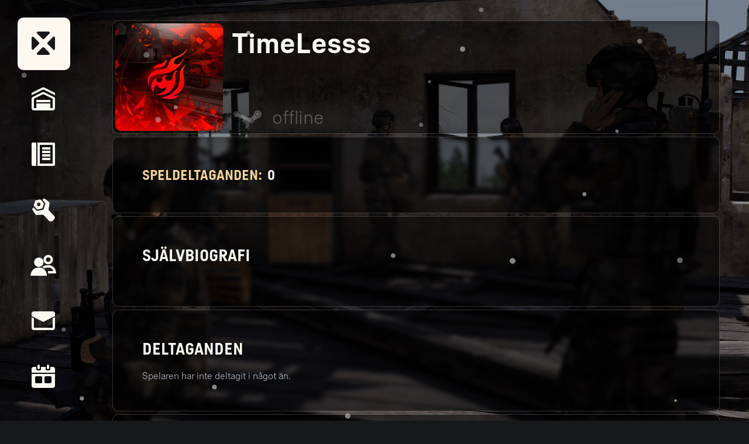

--- FILE ---
content_type: text/html; charset=utf-8
request_url: https://armasweden.se/profil?usr=76561198313696174
body_size: 8785
content:

<!DOCTYPE html>
<html>

<head>
	<meta charset="UTF-8">
	<meta name="viewport" content="width=device-width">
	<meta name="theme-color" content="#17181a">
	<title>
		TimeLesss - Arma Sweden
	</title>
	<link rel="shortcut icon" type="image/png" href="https://armasweden.se/assets/images/favicon.png" />
	<style>
		:root {
	--color-background: #17181a;
	--color-background-debug: rgba(20, 23, 25, 0.856);

	--color-accent-darkerer: #b4ad9d;
	--color-accent-darker: #cac3b2;
	--color-accent-dark: #e4ddce;
	--color-accent: #fcf8f0;
	--color-accent-link: #fddd9c;
	--color-accent-highlight: #f3d594;
	--color-accent-transparent: #fcefd667;

	--color-power: #42bcdd;
	--color-power-link: #18e8ff;
	--color-power-transparent: rgba(60, 159, 187, 0.4);

	--color-beginner: #9ce15d;

	--color-overlay-dark: #17191b;
	--color-overlay: #1f2225;
	--color-overlay-light: #2b2f33;
	--color-overlay-lighter: #33393d;

	--color-text-darker: #9ea3ac;
	--color-text-dark: #bdc2cb;
	--color-text: #fcf8f0;
	--color-text-inverted: #1f1e1d;
	--color-text-dark-inverted: #2c2b2a;

	--color-warning: #dd3636;
	--color-warning-transparent: rgba(221, 54, 54, 0.4);

	--color-transparent: rgba(0, 0, 0, 0.45);
	--color-transparent-dark: rgba(0, 0, 0, 0.65);
	--color-transparent-shadow: rgba(0, 0, 0, 0.25);

	--color-steam-online: #48b0ea;
	--color-steam-offline: #2b2b2b;
	--color-steam-in-game: #90ba3c;

	--menu-position: 0;
	--menu-opacity: 1;

	--rounded-corners: 10px;
	--rounded-corners-element: 6px;
	--panel-border: 1px solid rgba(245, 237, 217, 0.2);
	--panel-shadow: inset 0 0 20px rgba(0, 0, 0, .25);
	--panel-blur: blur(3px);
}	</style>
	<style type="text/css">
		@import url("https://armasweden.se/css/style.css?v=1c75c9");
		@import url("https://armasweden.se/css/style-1400.css?v=1c75c9") (max-width: 1400px);
		@import url("https://armasweden.se/css/style-1100.css?v=1c75c9") (max-width: 1100px);
		@import url("https://armasweden.se/css/style-800.css?v=1c75c9") (max-width: 800px);
		@import url("https://armasweden.se/css/style-600.css?v=1c75c9") (max-width: 600px);
		@import url("https://armasweden.se/css/style-touch.css?v=1c75c9") ((hover: none) and (pointer: coarse)), (max-width: 600px);
	</style>
	<script>
		var config = {
	urlRoot: "https://armasweden.se",
	rootPrefix: "",
	apiUri: "https://armasweden.se/api/v1/"
};	</script>
	<script src="https://armasweden.se/js/util.js?v=1c75c9"></script>
	<script src="https://armasweden.se/js/api.js?v=1c75c9"></script>
	<script src="https://armasweden.se/js/auth.js?v=1c75c9"></script>
	<script src="https://armasweden.se/js/event.js?v=1c75c9"></script>
	<script>
		const auth = new Auth();
		const api = new API(config.apiUri, auth);
	</script>
	<script type="text/javascript" src="https://armasweden.se/includes/functions.js?v=1c75c9"></script>
			<link rel="stylesheet" type="text/css" href="https://armasweden.se/includes/snow.css">
		<script type="text/javascript" src="https://armasweden.se/includes/snow.js"></script>
		<script src='https://www.google.com/recaptcha/api.js'></script>
</head>

<body>

	
	
			<canvas id="canvas"></canvas>
	
	<div id="modal">
		<span></span>
		<p></p>
		<div class="buttons">
			<button></button>
			<button></button>
		</div>
	</div>
	<div id="overlay">
		<div id="navigation">
			<ul id="main_menu" class="slider_menu">
				<div class="menu_slider"></div>
				<li>
											<a href="?usr=76561198313696174&login"><?xml version="1.0" encoding="utf-8"?>
<!-- Generator: Adobe Illustrator 16.0.0, SVG Export Plug-In . SVG Version: 6.00 Build 0)  -->
<!DOCTYPE svg PUBLIC "-//W3C//DTD SVG 1.1//EN" "http://www.w3.org/Graphics/SVG/1.1/DTD/svg11.dtd">
<svg version="1.1" id="Layer_1"
	xmlns="http://www.w3.org/2000/svg"
	xmlns:xlink="http://www.w3.org/1999/xlink" x="0px" y="0px" width="24px" height="24px" viewBox="0 0 24 24" enable-background="new 0 0 24 24" xml:space="preserve">
	<path d="M8.293,11.293c0.389,0.389,0.389,1.025,0,1.414C8.293,12.707,5.1,15.9,4,17s-2,0.65-2-1V8
	c0-1.65,0.9-2.1,2-1S8.293,11.293,8.293,11.293z"/>
	<path d="M15.707,12.707c-0.389-0.389-0.389-1.025,0-1.414c0,0,3.968-3.968,4.793-4.793S22,6.35,22,8v8
	c0,1.65-0.675,2.325-1.5,1.5C19.676,16.676,15.707,12.707,15.707,12.707z"/>
	<path d="M12.707,8.293c-0.389,0.389-1.025,0.389-1.414,0c0,0-3.192-3.192-4.292-4.292S6.35,2,8,2h8
	c1.65,0,2.1,0.9,1,2S12.707,8.293,12.707,8.293z"/>
	<path d="M11.293,15.707c0.389-0.389,1.025-0.389,1.414,0c0,0,3.192,3.192,4.293,4.293c1.1,1.1,0.65,2-1,2H8
	c-1.65,0-2.1-0.9-1-2C8.1,18.9,11.293,15.707,11.293,15.707z"/>
</svg>
</a>
						<ul class="sub_menu slider_menu">
							<div class="menu_slider"></div>
							<li><a href="?usr=76561198313696174&login">Logga in</a></li>
						</ul>
									</li>
				<li>
					<a href="https://armasweden.se"><?xml version="1.0" encoding="utf-8"?>
<!-- Generator: Adobe Illustrator 16.0.3, SVG Export Plug-In . SVG Version: 6.00 Build 0)  -->
<!DOCTYPE svg PUBLIC "-//W3C//DTD SVG 1.1//EN" "http://www.w3.org/Graphics/SVG/1.1/DTD/svg11.dtd">
<svg version="1.1" id="Layer_1"
	xmlns="http://www.w3.org/2000/svg"
	xmlns:xlink="http://www.w3.org/1999/xlink" x="0px" y="0px" width="24px" height="24px" viewBox="0 0 24 24" enable-background="new 0 0 24 24" xml:space="preserve">
	<path d="M22,9V7l-9.105-4.553c-0.492-0.246-1.297-0.246-1.789,0L2,7v2l9.105-4.553c0.492-0.246,1.297-0.246,1.789,0
	L22,9z"/>
	<path d="M21.105,10.553l-8.211-4.105c-0.492-0.246-1.297-0.246-1.789,0l-8.211,4.105C2.402,10.799,2,11.45,2,12v8
	c0,1.1,0.9,2,2,2h16c1.1,0,2-0.9,2-2v-8C22,11.45,21.598,10.799,21.105,10.553z M20,20H4v-8l8-4l8,4V20z"/>
	<rect x="6" y="16" width="12" height="4"/>
	<rect x="6" y="13" width="12" height="2"/>
</svg>
</a>
					<ul class="sub_menu slider_menu">
						<div class="menu_slider"></div>
						<li><a href="https://armasweden.se">Startsida</a></li>
					</ul>
				</li>
				<li>
					<a href="https://armasweden.se/information"><?xml version="1.0" encoding="utf-8"?>
<!-- Generator: Adobe Illustrator 16.0.3, SVG Export Plug-In . SVG Version: 6.00 Build 0)  -->
<!DOCTYPE svg PUBLIC "-//W3C//DTD SVG 1.1//EN" "http://www.w3.org/Graphics/SVG/1.1/DTD/svg11.dtd">
<svg version="1.1" id="Layer_1"
	xmlns="http://www.w3.org/2000/svg"
	xmlns:xlink="http://www.w3.org/1999/xlink" x="0px" y="0px" width="24px" height="24px" viewBox="0 0 24 24" enable-background="new 0 0 24 24" xml:space="preserve">
	<path d="M3,22c-0.55,0-1-0.45-1-1V3c0-0.55,0.45-1,1-1h3v20H3z"/>
	<path d="M21,2H7v20h14c0.55,0,1-0.45,1-1V3C22,2.45,21.55,2,21,2z M20,20H9V4h11V20z"/>
	<rect x="11" y="6" width="7" height="2"/>
	<rect x="11" y="9" width="7" height="2"/>
	<rect x="11" y="12" width="7" height="2"/>
	<rect x="11" y="15" width="7" height="2"/>
</svg>
</a>
					<ul class="sub_menu slider_menu">
						<div class="menu_slider"></div>
						<li><a href="https://armasweden.se/information">Information</a></li>
						<li><a href="https://armasweden.se/information/regler">Regler</a></li>
						<li><a href="https://armasweden.se/information/utforande">Utförande</a></li>
						<li><a href="https://armasweden.se/information/resurser">Resurser</a></li>
						<li><a href="https://armasweden.se/information/utrustning">Utrustning</a></li>
					</ul>
				</li>
				<li>
					<a href="https://armasweden.se/modifikationer"><?xml version="1.0" encoding="utf-8"?>
<!-- Generator: Adobe Illustrator 16.0.3, SVG Export Plug-In . SVG Version: 6.00 Build 0)  -->
<!DOCTYPE svg PUBLIC "-//W3C//DTD SVG 1.1//EN" "http://www.w3.org/Graphics/SVG/1.1/DTD/svg11.dtd">
<svg version="1.1" id="Layer_1"
	xmlns="http://www.w3.org/2000/svg"
	xmlns:xlink="http://www.w3.org/1999/xlink" x="0px" y="0px" width="24px" height="24px" viewBox="0 0 24 24" enable-background="new 0 0 24 24" xml:space="preserve">
	<path d="M12.611,16.922c-0.374-0.403-1.129-0.709-1.678-0.678l-4.396,0.242c-0.549,0.031-1.239-0.324-1.534-0.789
	L2.817,12.25c-0.294-0.465-0.302-1.054-0.016-1.309c0.285-0.255,0.621-0.555,0.745-0.667c0.124-0.111,0.376-0.035,0.56,0.17l2,2.235
	c0.184,0.205,0.555,0.331,0.825,0.278l4.744-0.911c0.27-0.052,0.558-0.309,0.639-0.572l1.428-4.615
	c0.082-0.263-0.002-0.645-0.186-0.85l-2-2.236c-0.184-0.205-0.253-0.444-0.154-0.532c0.098-0.088,0.434-0.388,0.745-0.667
	c0.312-0.279,0.917-0.226,1.347,0.119l3.186,2.553c0.429,0.344,0.706,1.069,0.615,1.612l-0.729,4.342
	c-0.091,0.542,0.141,1.316,0.515,1.72c0,0,3.539,3.736,4.286,4.541c0.746,0.805,0.686,2.063-0.134,2.797l-1.491,1.334
	c-0.819,0.733-2.103,0.674-2.851-0.133L12.611,16.922z"/>
	<g>
		<path d="M9.806,3.462C9.622,3.257,9.252,3.139,8.984,3.199L5.596,3.958c-0.268,0.06-0.552,0.325-0.63,0.588
		L3.943,7.98C3.864,8.244,3.95,8.627,4.134,8.832l2.391,2.669c0.184,0.205,0.553,0.323,0.821,0.263l3.388-0.759
		c0.268-0.06,0.552-0.325,0.63-0.588l1.021-3.434c0.079-0.263-0.007-0.646-0.191-0.852L9.806,3.462z M8.125,8.938
		c-0.846,0-1.531-0.686-1.531-1.531s0.686-1.531,1.531-1.531s1.531,0.686,1.531,1.531S8.971,8.938,8.125,8.938z"/>
	</g>
</svg>
</a>
					<ul class="sub_menu slider_menu">
						<div class="menu_slider"></div>
						<li><a href="https://armasweden.se/modifikationer">Modifikationer</a></li>
					</ul>
				</li>
				<li>
					<a href="https://armasweden.se/medlemmar"><?xml version="1.0" encoding="utf-8"?>
<!-- Generator: Adobe Illustrator 16.0.3, SVG Export Plug-In . SVG Version: 6.00 Build 0)  -->
<!DOCTYPE svg PUBLIC "-//W3C//DTD SVG 1.1//EN" "http://www.w3.org/Graphics/SVG/1.1/DTD/svg11.dtd">
<svg version="1.1" id="Layer_1"
	xmlns="http://www.w3.org/2000/svg"
	xmlns:xlink="http://www.w3.org/1999/xlink" x="0px" y="0px" width="24px" height="24px" viewBox="0 0 24 24" enable-background="new 0 0 24 24" xml:space="preserve">
	<path d="M8.125,14c-7,0-7,7-7,7h14C15.125,21,15.125,14,8.125,14z"/>
	<path d="M8.125,5.417c-2.209,0-4,1.791-4,4c0,2.208,1.791,4,4,4s4-1.791,4-4C12.125,7.208,10.334,5.417,8.125,5.417z
	"/>
	<path d="M16,19h7c0,0,0-7.066-7-7.066c-2.107,0-3.655,0.672-4.685,1.559l1.539,1.279
	c0.762-0.531,1.601-0.803,3.108-0.803c4,0,4.517,3.031,4.517,3.031H16V19z M16.156,17.053"/>
	<path d="M16.219,3.198c-2.209,0-4,1.791-4,4s1.791,4,4,4s4-1.791,4-4S18.428,3.198,16.219,3.198z M16.219,9.198
	c-1.104,0-2-0.896-2-2s0.896-2,2-2s2,0.896,2,2S17.323,9.198,16.219,9.198z"/>
</svg>
</a>
					<ul class="sub_menu slider_menu">
						<div class="menu_slider"></div>
						<li><a href="https://armasweden.se/medlemmar">Medlemmar</a></li>
					</ul>
				</li>
				<li>
					<a href="https://armasweden.se/kontakta_oss"><?xml version="1.0" encoding="utf-8"?>
<!-- Generator: Adobe Illustrator 16.0.3, SVG Export Plug-In . SVG Version: 6.00 Build 0)  -->
<!DOCTYPE svg PUBLIC "-//W3C//DTD SVG 1.1//EN" "http://www.w3.org/Graphics/SVG/1.1/DTD/svg11.dtd">
<svg version="1.1" id="Layer_1"
	xmlns="http://www.w3.org/2000/svg"
	xmlns:xlink="http://www.w3.org/1999/xlink" x="0px" y="0px" width="24px" height="24px" viewBox="0 0 24 24" enable-background="new 0 0 24 24" xml:space="preserve">
	<path d="M20,10v8H4v-8L2,9v9c0,1.1,0.675,2,1.5,2H20c1.1,0,2-0.9,2-2V9L20,10z"/>
	<path d="M22,7v1l-10,5L2,8V7c0,0,0-0.675,0-1.5S2.9,4,4,4h16c1.1,0,2,0.675,2,1.5S22,7,22,7z"/>
</svg>
</a>
					<ul class="sub_menu slider_menu">
						<div class="menu_slider"></div>
						<li><a href="https://armasweden.se/kontakta_oss">Kontakta oss</a></li>
					</ul>
				</li>
				<li>
					<a href="https://armasweden.se/kalender"><?xml version="1.0" encoding="utf-8"?>
<!-- Generator: Adobe Illustrator 16.0.0, SVG Export Plug-In . SVG Version: 6.00 Build 0)  -->
<!DOCTYPE svg PUBLIC "-//W3C//DTD SVG 1.1//EN" "http://www.w3.org/Graphics/SVG/1.1/DTD/svg11.dtd">
<svg version="1.1" id="Layer_1"
	xmlns="http://www.w3.org/2000/svg"
	xmlns:xlink="http://www.w3.org/1999/xlink" x="0px" y="0px" width="24px" height="24px" viewBox="0 0 24 24" enable-background="new 0 0 24 24" xml:space="preserve">
	<g>
		<path d="M15,5c0,0.55,0.45,1,1,1l0,0c0.55,0,1-0.45,1-1V3c0-0.55-0.45-1-1-1l0,0c-0.55,0-1,0.45-1,1V5z"/>
	</g>
	<g>
		<path d="M8,6c0.55,0,1-0.45,1-1V3c0-0.55-0.45-1-1-1l0,0C7.45,2,7,2.45,7,3v2C7,5.55,7.45,6,8,6L8,6z"/>
	</g>
	<path d="M20,4h-2v2c0,0.55-0.45,1-1,1h-2c-0.55,0-1-0.45-1-1V4h-4v2c0,0.55-0.45,1-1,1H7C6.45,7,6,6.55,6,6V4H4
	C2.9,4,2,4.675,2,5.5S2,7,2,7v2h20V7c0,0,0-0.675,0-1.5S21.1,4,20,4z"/>
	<path d="M2,10v8v2c0,1.1,0.9,2,2,2h16c1.1,0,2-0.9,2-2v-3v-7H2z M11,17c0,0.55-0.45,1-1,1H6c-0.55,0-1-0.45-1-1v-4
	c0-0.55,0.45-1,1-1h4c0.55,0,1,0.45,1,1V17z M19,17c0,0.55-0.45,1-1,1h-4c-0.55,0-1-0.45-1-1v-4c0-0.55,0.45-1,1-1h4
	c0.55,0,1,0.45,1,1V17z"/>
</svg>
</a>
					<ul class="sub_menu slider_menu">
						<div class="menu_slider"></div>
						<li><a href="https://armasweden.se/kalender">Kalender</a></li>
					</ul>
				</li>
			</ul>
		</div>
		<div>

		</div>
	</div>

	<div id="overlay_handle" onclick="javascript:toggleDrawer()">
		<?xml version="1.0" encoding="utf-8"?>
<!-- Generator: Adobe Illustrator 16.0.3, SVG Export Plug-In . SVG Version: 6.00 Build 0)  -->
<!DOCTYPE svg PUBLIC "-//W3C//DTD SVG 1.1//EN" "http://www.w3.org/Graphics/SVG/1.1/DTD/svg11.dtd">
<svg version="1.1" id="Layer_1"
	xmlns="http://www.w3.org/2000/svg"
	xmlns:xlink="http://www.w3.org/1999/xlink" x="0px" y="0px" viewBox="0 0 24 24" enable-background="new 0 0 24 24" xml:space="preserve">
	<path d="M21.2,11.6l-6.4,4.8C14.36,16.73,13.55,17,13,17h-1c-0.55,0-1.375-0.25-1.832-0.555l-7.336-4.891
	C2.375,11.25,2,10.55,2,10V8c0-1.1,0.735-1.481,1.634-0.846L11,12c0,0,1.125,0.75,1.5,0.75S14,12,14,12l6.416-4.779
	C21.287,6.55,22,6.9,22,8v2C22,10.55,21.64,11.27,21.2,11.6z"/>
</svg>
	</div>
	<div id="overlay_mobile">
		<div class="profile">
							<a href="?usr=76561198313696174&login"><button><?xml version="1.0" encoding="utf-8"?>
<!-- Generator: Adobe Illustrator 16.0.0, SVG Export Plug-In . SVG Version: 6.00 Build 0)  -->
<!DOCTYPE svg PUBLIC "-//W3C//DTD SVG 1.1//EN" "http://www.w3.org/Graphics/SVG/1.1/DTD/svg11.dtd">
<svg version="1.1" id="Layer_1"
	xmlns="http://www.w3.org/2000/svg"
	xmlns:xlink="http://www.w3.org/1999/xlink" x="0px" y="0px" width="24px" height="24px" viewBox="0 0 24 24" enable-background="new 0 0 24 24" xml:space="preserve">
	<path d="M8.293,11.293c0.389,0.389,0.389,1.025,0,1.414C8.293,12.707,5.1,15.9,4,17s-2,0.65-2-1V8
	c0-1.65,0.9-2.1,2-1S8.293,11.293,8.293,11.293z"/>
	<path d="M15.707,12.707c-0.389-0.389-0.389-1.025,0-1.414c0,0,3.968-3.968,4.793-4.793S22,6.35,22,8v8
	c0,1.65-0.675,2.325-1.5,1.5C19.676,16.676,15.707,12.707,15.707,12.707z"/>
	<path d="M12.707,8.293c-0.389,0.389-1.025,0.389-1.414,0c0,0-3.192-3.192-4.292-4.292S6.35,2,8,2h8
	c1.65,0,2.1,0.9,1,2S12.707,8.293,12.707,8.293z"/>
	<path d="M11.293,15.707c0.389-0.389,1.025-0.389,1.414,0c0,0,3.192,3.192,4.293,4.293c1.1,1.1,0.65,2-1,2H8
	c-1.65,0-2.1-0.9-1-2C8.1,18.9,11.293,15.707,11.293,15.707z"/>
</svg>
Logga in</button></a>
					</div>
		<div class="menu">
			<ul>
				<li><a href="https://armasweden.se"><?xml version="1.0" encoding="utf-8"?>
<!-- Generator: Adobe Illustrator 16.0.3, SVG Export Plug-In . SVG Version: 6.00 Build 0)  -->
<!DOCTYPE svg PUBLIC "-//W3C//DTD SVG 1.1//EN" "http://www.w3.org/Graphics/SVG/1.1/DTD/svg11.dtd">
<svg version="1.1" id="Layer_1"
	xmlns="http://www.w3.org/2000/svg"
	xmlns:xlink="http://www.w3.org/1999/xlink" x="0px" y="0px" width="24px" height="24px" viewBox="0 0 24 24" enable-background="new 0 0 24 24" xml:space="preserve">
	<path d="M22,9V7l-9.105-4.553c-0.492-0.246-1.297-0.246-1.789,0L2,7v2l9.105-4.553c0.492-0.246,1.297-0.246,1.789,0
	L22,9z"/>
	<path d="M21.105,10.553l-8.211-4.105c-0.492-0.246-1.297-0.246-1.789,0l-8.211,4.105C2.402,10.799,2,11.45,2,12v8
	c0,1.1,0.9,2,2,2h16c1.1,0,2-0.9,2-2v-8C22,11.45,21.598,10.799,21.105,10.553z M20,20H4v-8l8-4l8,4V20z"/>
	<rect x="6" y="16" width="12" height="4"/>
	<rect x="6" y="13" width="12" height="2"/>
</svg>
<div>Startsida</div></a></li>
				<li><a href="https://armasweden.se/information"><?xml version="1.0" encoding="utf-8"?>
<!-- Generator: Adobe Illustrator 16.0.3, SVG Export Plug-In . SVG Version: 6.00 Build 0)  -->
<!DOCTYPE svg PUBLIC "-//W3C//DTD SVG 1.1//EN" "http://www.w3.org/Graphics/SVG/1.1/DTD/svg11.dtd">
<svg version="1.1" id="Layer_1"
	xmlns="http://www.w3.org/2000/svg"
	xmlns:xlink="http://www.w3.org/1999/xlink" x="0px" y="0px" width="24px" height="24px" viewBox="0 0 24 24" enable-background="new 0 0 24 24" xml:space="preserve">
	<path d="M3,22c-0.55,0-1-0.45-1-1V3c0-0.55,0.45-1,1-1h3v20H3z"/>
	<path d="M21,2H7v20h14c0.55,0,1-0.45,1-1V3C22,2.45,21.55,2,21,2z M20,20H9V4h11V20z"/>
	<rect x="11" y="6" width="7" height="2"/>
	<rect x="11" y="9" width="7" height="2"/>
	<rect x="11" y="12" width="7" height="2"/>
	<rect x="11" y="15" width="7" height="2"/>
</svg>
						<div>Information</div>
					</a><button onclick="javascript:toggleSubMenu(this)"><?xml version="1.0" encoding="utf-8"?>
<!-- Generator: Adobe Illustrator 16.0.3, SVG Export Plug-In . SVG Version: 6.00 Build 0)  -->
<!DOCTYPE svg PUBLIC "-//W3C//DTD SVG 1.1//EN" "http://www.w3.org/Graphics/SVG/1.1/DTD/svg11.dtd">
<svg version="1.1" id="Layer_1"
	xmlns="http://www.w3.org/2000/svg"
	xmlns:xlink="http://www.w3.org/1999/xlink" x="0px" y="0px" viewBox="0 0 24 24" enable-background="new 0 0 24 24" xml:space="preserve">
	<path d="M21.2,11.6l-6.4,4.8C14.36,16.73,13.55,17,13,17h-1c-0.55,0-1.375-0.25-1.832-0.555l-7.336-4.891
	C2.375,11.25,2,10.55,2,10V8c0-1.1,0.735-1.481,1.634-0.846L11,12c0,0,1.125,0.75,1.5,0.75S14,12,14,12l6.416-4.779
	C21.287,6.55,22,6.9,22,8v2C22,10.55,21.64,11.27,21.2,11.6z"/>
</svg>
</i></button></li>
				<ul>
					<li><a href="https://armasweden.se/information/regler">Regler</a></li>
					<li><a href="https://armasweden.se/information/utforande">Utförande</a></li>
					<li><a href="https://armasweden.se/information/resurser">Resurser</a></li>
					<li><a href="https://armasweden.se/information/utrustning">Utrustning</a></li>
				</ul>
				<li><a href="https://armasweden.se/modifikationer"><?xml version="1.0" encoding="utf-8"?>
<!-- Generator: Adobe Illustrator 16.0.3, SVG Export Plug-In . SVG Version: 6.00 Build 0)  -->
<!DOCTYPE svg PUBLIC "-//W3C//DTD SVG 1.1//EN" "http://www.w3.org/Graphics/SVG/1.1/DTD/svg11.dtd">
<svg version="1.1" id="Layer_1"
	xmlns="http://www.w3.org/2000/svg"
	xmlns:xlink="http://www.w3.org/1999/xlink" x="0px" y="0px" width="24px" height="24px" viewBox="0 0 24 24" enable-background="new 0 0 24 24" xml:space="preserve">
	<path d="M12.611,16.922c-0.374-0.403-1.129-0.709-1.678-0.678l-4.396,0.242c-0.549,0.031-1.239-0.324-1.534-0.789
	L2.817,12.25c-0.294-0.465-0.302-1.054-0.016-1.309c0.285-0.255,0.621-0.555,0.745-0.667c0.124-0.111,0.376-0.035,0.56,0.17l2,2.235
	c0.184,0.205,0.555,0.331,0.825,0.278l4.744-0.911c0.27-0.052,0.558-0.309,0.639-0.572l1.428-4.615
	c0.082-0.263-0.002-0.645-0.186-0.85l-2-2.236c-0.184-0.205-0.253-0.444-0.154-0.532c0.098-0.088,0.434-0.388,0.745-0.667
	c0.312-0.279,0.917-0.226,1.347,0.119l3.186,2.553c0.429,0.344,0.706,1.069,0.615,1.612l-0.729,4.342
	c-0.091,0.542,0.141,1.316,0.515,1.72c0,0,3.539,3.736,4.286,4.541c0.746,0.805,0.686,2.063-0.134,2.797l-1.491,1.334
	c-0.819,0.733-2.103,0.674-2.851-0.133L12.611,16.922z"/>
	<g>
		<path d="M9.806,3.462C9.622,3.257,9.252,3.139,8.984,3.199L5.596,3.958c-0.268,0.06-0.552,0.325-0.63,0.588
		L3.943,7.98C3.864,8.244,3.95,8.627,4.134,8.832l2.391,2.669c0.184,0.205,0.553,0.323,0.821,0.263l3.388-0.759
		c0.268-0.06,0.552-0.325,0.63-0.588l1.021-3.434c0.079-0.263-0.007-0.646-0.191-0.852L9.806,3.462z M8.125,8.938
		c-0.846,0-1.531-0.686-1.531-1.531s0.686-1.531,1.531-1.531s1.531,0.686,1.531,1.531S8.971,8.938,8.125,8.938z"/>
	</g>
</svg>
<div>Modifikationer</div></a></li>
				<li><a href="https://armasweden.se/medlemmar"><?xml version="1.0" encoding="utf-8"?>
<!-- Generator: Adobe Illustrator 16.0.3, SVG Export Plug-In . SVG Version: 6.00 Build 0)  -->
<!DOCTYPE svg PUBLIC "-//W3C//DTD SVG 1.1//EN" "http://www.w3.org/Graphics/SVG/1.1/DTD/svg11.dtd">
<svg version="1.1" id="Layer_1"
	xmlns="http://www.w3.org/2000/svg"
	xmlns:xlink="http://www.w3.org/1999/xlink" x="0px" y="0px" width="24px" height="24px" viewBox="0 0 24 24" enable-background="new 0 0 24 24" xml:space="preserve">
	<path d="M8.125,14c-7,0-7,7-7,7h14C15.125,21,15.125,14,8.125,14z"/>
	<path d="M8.125,5.417c-2.209,0-4,1.791-4,4c0,2.208,1.791,4,4,4s4-1.791,4-4C12.125,7.208,10.334,5.417,8.125,5.417z
	"/>
	<path d="M16,19h7c0,0,0-7.066-7-7.066c-2.107,0-3.655,0.672-4.685,1.559l1.539,1.279
	c0.762-0.531,1.601-0.803,3.108-0.803c4,0,4.517,3.031,4.517,3.031H16V19z M16.156,17.053"/>
	<path d="M16.219,3.198c-2.209,0-4,1.791-4,4s1.791,4,4,4s4-1.791,4-4S18.428,3.198,16.219,3.198z M16.219,9.198
	c-1.104,0-2-0.896-2-2s0.896-2,2-2s2,0.896,2,2S17.323,9.198,16.219,9.198z"/>
</svg>
<div>Medlemmar</div></a></li>
				<li><a href="https://armasweden.se/kontakta_oss"><?xml version="1.0" encoding="utf-8"?>
<!-- Generator: Adobe Illustrator 16.0.3, SVG Export Plug-In . SVG Version: 6.00 Build 0)  -->
<!DOCTYPE svg PUBLIC "-//W3C//DTD SVG 1.1//EN" "http://www.w3.org/Graphics/SVG/1.1/DTD/svg11.dtd">
<svg version="1.1" id="Layer_1"
	xmlns="http://www.w3.org/2000/svg"
	xmlns:xlink="http://www.w3.org/1999/xlink" x="0px" y="0px" width="24px" height="24px" viewBox="0 0 24 24" enable-background="new 0 0 24 24" xml:space="preserve">
	<path d="M20,10v8H4v-8L2,9v9c0,1.1,0.675,2,1.5,2H20c1.1,0,2-0.9,2-2V9L20,10z"/>
	<path d="M22,7v1l-10,5L2,8V7c0,0,0-0.675,0-1.5S2.9,4,4,4h16c1.1,0,2,0.675,2,1.5S22,7,22,7z"/>
</svg>
<div>Kontakta oss</div></a></li>
				<li><a href="https://armasweden.se/kalender"><?xml version="1.0" encoding="utf-8"?>
<!-- Generator: Adobe Illustrator 16.0.0, SVG Export Plug-In . SVG Version: 6.00 Build 0)  -->
<!DOCTYPE svg PUBLIC "-//W3C//DTD SVG 1.1//EN" "http://www.w3.org/Graphics/SVG/1.1/DTD/svg11.dtd">
<svg version="1.1" id="Layer_1"
	xmlns="http://www.w3.org/2000/svg"
	xmlns:xlink="http://www.w3.org/1999/xlink" x="0px" y="0px" width="24px" height="24px" viewBox="0 0 24 24" enable-background="new 0 0 24 24" xml:space="preserve">
	<g>
		<path d="M15,5c0,0.55,0.45,1,1,1l0,0c0.55,0,1-0.45,1-1V3c0-0.55-0.45-1-1-1l0,0c-0.55,0-1,0.45-1,1V5z"/>
	</g>
	<g>
		<path d="M8,6c0.55,0,1-0.45,1-1V3c0-0.55-0.45-1-1-1l0,0C7.45,2,7,2.45,7,3v2C7,5.55,7.45,6,8,6L8,6z"/>
	</g>
	<path d="M20,4h-2v2c0,0.55-0.45,1-1,1h-2c-0.55,0-1-0.45-1-1V4h-4v2c0,0.55-0.45,1-1,1H7C6.45,7,6,6.55,6,6V4H4
	C2.9,4,2,4.675,2,5.5S2,7,2,7v2h20V7c0,0,0-0.675,0-1.5S21.1,4,20,4z"/>
	<path d="M2,10v8v2c0,1.1,0.9,2,2,2h16c1.1,0,2-0.9,2-2v-3v-7H2z M11,17c0,0.55-0.45,1-1,1H6c-0.55,0-1-0.45-1-1v-4
	c0-0.55,0.45-1,1-1h4c0.55,0,1,0.45,1,1V17z M19,17c0,0.55-0.45,1-1,1h-4c-0.55,0-1-0.45-1-1v-4c0-0.55,0.45-1,1-1h4
	c0.55,0,1,0.45,1,1V17z"/>
</svg>
<div>Kalender</div></a></li>
			</ul>
		</div>
	</div>



    <div id="parallax_background" class="parallax_background building glitch">
        <img class="background_layer building_background" src="https://armasweden.se/assets/images/backgrounds/Splash/Building/Background.jpg" />
        <img class="background_layer building" src="https://armasweden.se/assets/images/backgrounds/Splash/Building/Building.png" />
                                                                                                        <img class="background_layer kneeling_soldier" src="https://armasweden.se/assets/images/backgrounds/Splash/Building/Kneeling soldier.png" />
        <img class="background_layer standing_soldier" src="https://armasweden.se/assets/images/backgrounds/Splash/Building/Standing soldier.png" />
    </div>


<script>
    var background = document.getElementById("parallax_background");

	var parallaxX = 50;
	var parallaxY = 50;

	var mouseX = 50;
	var mouseY = 50;

	function lerp (a, b, t){
		return (1 - t) * a + t * b;
	}

	function updateParallax(){
		const speed = .1;
		parallaxX = lerp(parallaxX, mouseX, speed);
		parallaxY = lerp(parallaxY, mouseY, speed);
		background.style.perspectiveOrigin = parallaxX + "% " + parallaxY + "%";
    };

	window.onmousemove = function(event){
		mouseX = event.clientX / window.innerWidth * 100;
        mouseY = event.clientY / window.innerHeight * 100;
	}

	setInterval(updateParallax, 1000/60);

    function cta(){
        location.href = "https://armasweden.se/hur";
    }
</script>
<div class="wrapper template_text" id="page_profile">
			<div class="profile_card large clear">
				<div class="info_left">
											<img src="https://avatars.steamstatic.com/a8666f4c04106ab82e47d0cec511e17fc1b89200_full.jpg" />
									</div>
				<div class="info_right">
					<h1 class="username">TimeLesss</h1>
											<div class="online_status offline">
							<?xml version="1.0" encoding="utf-8"?>
<!-- Generator: Adobe Illustrator 16.0.3, SVG Export Plug-In . SVG Version: 6.00 Build 0)  -->
<!DOCTYPE svg PUBLIC "-//W3C//DTD SVG 1.1//EN" "http://www.w3.org/Graphics/SVG/1.1/DTD/svg11.dtd">
<svg version="1.1" id="Layer_1"
	xmlns="http://www.w3.org/2000/svg"
	xmlns:xlink="http://www.w3.org/1999/xlink" x="0px" y="0px" width="51.809px" height="23.682px" viewBox="0 0 51.809 23.682" enable-background="new 0 0 51.809 23.682" xml:space="preserve">
	<path id="Gears" d="M48.566,6.999c0,2.077-1.686,3.759-3.761,3.759s-3.76-1.682-3.76-3.759
	c0-2.074,1.685-3.76,3.76-3.76C46.882,3.239,48.566,4.925,48.566,6.999z M44.787,0c-3.854,0-6.986,3.109-7.021,6.957l-4.375,6.269
	c-0.179-0.02-0.359-0.029-0.542-0.029c-0.978,0-1.892,0.27-2.676,0.738L10.362,5.966c-0.518-2.35-2.619-4.123-5.12-4.123
	C2.355,1.843,0,4.206,0,7.092c0,2.891,2.355,5.243,5.242,5.243c0.979,0,1.891-0.269,2.675-0.735l19.813,7.951
	c0.512,2.356,2.612,4.131,5.119,4.131c2.715,0,4.953-2.081,5.213-4.731l6.724-4.914c3.877,0,7.021-3.139,7.021-7.015
	C51.808,3.144,48.663,0,44.787,0z M44.787,2.314c2.597,0,4.707,2.109,4.707,4.707c0,2.597-2.11,4.7-4.707,4.7
	c-2.596,0-4.707-2.104-4.707-4.7C40.08,4.424,42.191,2.314,44.787,2.314z M5.242,3.231c1.481,0,2.759,0.828,3.406,2.047L6.732,4.51
	v0.01C5.188,3.964,3.473,4.719,2.857,6.255C2.239,7.79,2.949,9.527,4.448,10.196v0.008l1.626,0.649
	c-0.268,0.059-0.546,0.095-0.832,0.095c-2.136,0-3.854-1.718-3.854-3.854C1.389,4.957,3.106,3.231,5.242,3.231z M32.849,14.583
	c2.137,0,3.854,1.719,3.854,3.855c0,2.136-1.717,3.854-3.854,3.854c-1.486,0-2.77-0.828-3.413-2.053
	c0.634,0.256,1.269,0.508,1.9,0.767c1.57,0.632,3.36-0.129,3.992-1.698c0.631-1.571-0.136-3.353-1.708-3.984l-1.604-0.644
	C32.285,14.621,32.564,14.583,32.849,14.583z"/>
</svg>
							<span>offline</span>
						</div>
									</div>
			</div>

			<div class="profile_section" id="meta">
				<div><span class="title">Speldeltaganden:</span> <span class="value">0</span></div>
							</div>

			<div class="profile_section" id="biography">
				<h2>Självbiografi</h2>
				<p></p>
			</div>

			<div class="profile_section" id="participations">
				<h2>Deltaganden</h2>
				<div class="list">
											<p>Spelaren har inte deltagit i något än.</p>
									</div>
			</div>

			<div class="profile_section" id="creations">
				<h2>Skapade evenemang</h2>
				<div class="list">
											<p>Spelaren har inte skapat något än.</p>
									</div>
			</div>

		
</div>

<div id="footer">
	<p>info@armasweden.se</p>
	<div id="social_links">
		<a href="https://steamcommunity.com/groups/armasweden" target="_blank"><?xml version="1.0" encoding="utf-8"?>
<!-- Generator: Adobe Illustrator 16.0.3, SVG Export Plug-In . SVG Version: 6.00 Build 0)  -->
<!DOCTYPE svg PUBLIC "-//W3C//DTD SVG 1.1//EN" "http://www.w3.org/Graphics/SVG/1.1/DTD/svg11.dtd">
<svg version="1.1" id="Layer_1"
	xmlns="http://www.w3.org/2000/svg"
	xmlns:xlink="http://www.w3.org/1999/xlink" x="0px" y="0px" width="51.809px" height="23.682px" viewBox="0 0 51.809 23.682" enable-background="new 0 0 51.809 23.682" xml:space="preserve">
	<path id="Gears" d="M48.566,6.999c0,2.077-1.686,3.759-3.761,3.759s-3.76-1.682-3.76-3.759
	c0-2.074,1.685-3.76,3.76-3.76C46.882,3.239,48.566,4.925,48.566,6.999z M44.787,0c-3.854,0-6.986,3.109-7.021,6.957l-4.375,6.269
	c-0.179-0.02-0.359-0.029-0.542-0.029c-0.978,0-1.892,0.27-2.676,0.738L10.362,5.966c-0.518-2.35-2.619-4.123-5.12-4.123
	C2.355,1.843,0,4.206,0,7.092c0,2.891,2.355,5.243,5.242,5.243c0.979,0,1.891-0.269,2.675-0.735l19.813,7.951
	c0.512,2.356,2.612,4.131,5.119,4.131c2.715,0,4.953-2.081,5.213-4.731l6.724-4.914c3.877,0,7.021-3.139,7.021-7.015
	C51.808,3.144,48.663,0,44.787,0z M44.787,2.314c2.597,0,4.707,2.109,4.707,4.707c0,2.597-2.11,4.7-4.707,4.7
	c-2.596,0-4.707-2.104-4.707-4.7C40.08,4.424,42.191,2.314,44.787,2.314z M5.242,3.231c1.481,0,2.759,0.828,3.406,2.047L6.732,4.51
	v0.01C5.188,3.964,3.473,4.719,2.857,6.255C2.239,7.79,2.949,9.527,4.448,10.196v0.008l1.626,0.649
	c-0.268,0.059-0.546,0.095-0.832,0.095c-2.136,0-3.854-1.718-3.854-3.854C1.389,4.957,3.106,3.231,5.242,3.231z M32.849,14.583
	c2.137,0,3.854,1.719,3.854,3.855c0,2.136-1.717,3.854-3.854,3.854c-1.486,0-2.77-0.828-3.413-2.053
	c0.634,0.256,1.269,0.508,1.9,0.767c1.57,0.632,3.36-0.129,3.992-1.698c0.631-1.571-0.136-3.353-1.708-3.984l-1.604-0.644
	C32.285,14.621,32.564,14.583,32.849,14.583z"/>
</svg>
</a>
		<a href="https://discord.gg/5Ww7rKX" target="_blank"><?xml version="1.0" encoding="utf-8"?>
<!-- Generator: Adobe Illustrator 16.0.3, SVG Export Plug-In . SVG Version: 6.00 Build 0)  -->
<!DOCTYPE svg PUBLIC "-//W3C//DTD SVG 1.1//EN" "http://www.w3.org/Graphics/SVG/1.1/DTD/svg11.dtd">
<svg version="1.1" id="Layer_1"
	xmlns="http://www.w3.org/2000/svg"
	xmlns:xlink="http://www.w3.org/1999/xlink" x="0px" y="0px" width="116.7px" height="83.301px" viewBox="30.6 47.199 116.7 83.301" enable-background="new 30.6 47.199 116.7 83.301" xml:space="preserve">
	<path d="M132.9,57.6c-14.3-10.7-28-10.4-28-10.4l-1.4,1.6c17,5.1,24.9,12.6,24.9,12.6c-10.4-5.6-20.6-8.4-30.1-9.5
	c-7.2-0.8-14.1-0.6-20.2,0.2c-0.6,0-1.1,0.1-1.7,0.2c-3.5,0.4-12,1.6-22.7,6.3c-3.7,1.6-5.9,2.8-5.9,2.8s8.2-7.9,26.2-13l-1-1.2
	c0,0-13.6-0.3-28,10.4c0,0-14.4,25.9-14.4,57.8c0,0,8.4,14.399,30.5,15.1c0,0,3.7-4.4,6.7-8.2c-12.7-3.8-17.5-11.7-17.5-11.7
	s1,0.7,2.8,1.7c0.1,0,0.2,0.101,0.4,0.2c0.3,0.2,0.6,0.3,0.9,0.5c2.5,1.4,5,2.5,7.3,3.4c4.1,1.699,9,3.199,14.7,4.3
	c7.5,1.399,16.3,1.899,25.9,0.1c4.7-0.899,9.5-2.2,14.5-4.3c3.5-1.3,7.4-3.2,11.5-5.9c0,0-5,8.101-18.1,11.801c3,3.699,6.6,8,6.6,8
	c22.1-0.7,30.5-15.101,30.5-15C147.3,83.5,132.9,57.6,132.9,57.6z M70.3,106.1c-5.6,0-10.2-4.899-10.2-11s4.5-11,10.2-11
	c5.7,0,10.3,4.9,10.2,11C80.5,101.2,76,106.1,70.3,106.1z M106.8,106.1c-5.6,0-10.2-4.899-10.2-11s4.5-11,10.2-11
	c5.6,0,10.2,4.9,10.2,11S112.5,106.1,106.8,106.1z"/>
</svg>
</a>
		<a href="https://www.youtube.com/channel/UCo-JDIgYjVNXOp95K33kz3Q" target="_blank"><?xml version="1.0" encoding="utf-8"?>
<!-- Generator: Adobe Illustrator 16.0.3, SVG Export Plug-In . SVG Version: 6.00 Build 0)  -->
<!DOCTYPE svg PUBLIC "-//W3C//DTD SVG 1.1//EN" "http://www.w3.org/Graphics/SVG/1.1/DTD/svg11.dtd">
<svg version="1.1" id="Layer_1"
	xmlns="http://www.w3.org/2000/svg"
	xmlns:xlink="http://www.w3.org/1999/xlink" x="0px" y="0px" width="49.047px" height="47.975px" viewBox="0 0 49.047 47.975" enable-background="new 0 0 49.047 47.975" xml:space="preserve">
	<g>
		<path d="M40.088,22.85H8.959C4.011,22.85,0,26.866,0,31.811v7.201c0,4.947,4.011,8.961,8.959,8.961h31.129
		c4.946,0,8.959-4.014,8.959-8.961v-7.201C49.047,26.866,45.034,22.85,40.088,22.85z M15.499,28.456h-2.894v14.381H9.808V28.456
		H6.917V26.01h8.582V28.456z M23.674,42.837h-2.479v-1.361c-0.461,0.504-0.937,0.889-1.433,1.146
		c-0.496,0.27-0.975,0.396-1.44,0.396c-0.576,0-1.004-0.184-1.297-0.555c-0.288-0.371-0.436-0.922-0.436-1.664V30.423h2.48v9.523
		c0,0.293,0.055,0.504,0.153,0.635c0.107,0.135,0.277,0.197,0.511,0.197c0.18,0,0.411-0.088,0.69-0.262
		c0.281-0.176,0.537-0.395,0.771-0.668v-9.428h2.479L23.674,42.837L23.674,42.837z M32.678,40.272c0,0.877-0.194,1.553-0.584,2.021
		c-0.388,0.471-0.953,0.701-1.687,0.701c-0.487,0-0.922-0.088-1.299-0.271c-0.379-0.18-0.736-0.457-1.062-0.84v0.951h-2.511V26.01
		h2.511v5.418c0.336-0.375,0.69-0.666,1.063-0.861c0.379-0.197,0.76-0.295,1.146-0.295c0.784,0,1.383,0.264,1.797,0.791
		c0.416,0.529,0.623,1.307,0.623,2.32v6.889H32.678z M41.28,36.928h-4.746v2.338c0,0.652,0.08,1.107,0.242,1.359
		c0.166,0.254,0.444,0.379,0.842,0.379c0.412,0,0.697-0.107,0.863-0.322c0.159-0.215,0.245-0.686,0.245-1.416v-0.563h2.554v0.637
		c0,1.271-0.31,2.23-0.937,2.877c-0.617,0.641-1.547,0.959-2.783,0.959c-1.112,0-1.989-0.338-2.627-1.02
		c-0.635-0.68-0.959-1.619-0.959-2.816v-5.576c0-1.072,0.354-1.955,1.058-2.633c0.701-0.676,1.604-1.014,2.715-1.014
		c1.138,0,2.011,0.313,2.619,0.939c0.608,0.629,0.914,1.529,0.914,2.705V36.928z"/>
		<path d="M37.643,32.286c-0.396,0-0.678,0.109-0.85,0.344c-0.177,0.217-0.259,0.59-0.259,1.111v1.256h2.192v-1.256
		c0-0.521-0.088-0.896-0.262-1.111C38.299,32.397,38.02,32.286,37.643,32.286z"/>
		<path d="M29.086,32.245c-0.177,0-0.354,0.039-0.525,0.119c-0.174,0.078-0.344,0.211-0.512,0.381v7.73
		c0.198,0.201,0.396,0.355,0.588,0.443c0.19,0.084,0.39,0.133,0.601,0.133c0.306,0,0.526-0.088,0.67-0.266
		c0.142-0.178,0.213-0.457,0.213-0.855v-6.41c0-0.422-0.084-0.736-0.26-0.955C29.678,32.352,29.42,32.245,29.086,32.245z"/>
		<polygon points="13.035,18.538 16.179,18.538 16.179,10.848 19.84,0 16.644,0 14.698,7.41 14.5,7.41 12.457,0 
		9.29,0 13.035,11.195 	"/>
		<path d="M24.1,18.883c1.271,0,2.267-0.333,2.992-0.999c0.722-0.669,1.082-1.582,1.082-2.752V8.068
		c0-1.039-0.369-1.896-1.104-2.559c-0.74-0.659-1.688-0.991-2.845-0.991c-1.271,0-2.28,0.314-3.032,0.941
		c-0.75,0.627-1.127,1.468-1.127,2.531v7.088c0,1.163,0.366,2.083,1.1,2.771S22.879,18.883,24.1,18.883z M22.942,7.886
		c0-0.297,0.105-0.537,0.314-0.725c0.217-0.186,0.492-0.273,0.834-0.273c0.369,0,0.668,0.089,0.896,0.273
		c0.227,0.188,0.34,0.428,0.34,0.725v7.451c0,0.365-0.111,0.655-0.336,0.864c-0.225,0.21-0.523,0.313-0.9,0.313
		c-0.369,0-0.652-0.1-0.854-0.31c-0.197-0.205-0.297-0.493-0.297-0.868L22.942,7.886L22.942,7.886z"/>
		<path d="M32.391,18.739c0.524,0,1.063-0.15,1.619-0.438c0.562-0.292,1.099-0.719,1.608-1.276v1.517h2.793V4.865
		h-2.793v10.38c-0.26,0.297-0.549,0.541-0.858,0.733c-0.315,0.192-0.576,0.288-0.78,0.288c-0.263,0-0.455-0.07-0.568-0.221
		c-0.114-0.143-0.18-0.377-0.18-0.698V4.865h-2.789v11.429c0,0.813,0.164,1.424,0.487,1.828
		C31.26,18.531,31.741,18.739,32.391,18.739z"/>
	</g>
</svg>
</a>
		<a href="https://www.facebook.com/armasweden/" target="_blank"><?xml version="1.0" encoding="utf-8"?>
<!-- Generator: Adobe Illustrator 16.0.3, SVG Export Plug-In . SVG Version: 6.00 Build 0)  -->
<!DOCTYPE svg PUBLIC "-//W3C//DTD SVG 1.1//EN" "http://www.w3.org/Graphics/SVG/1.1/DTD/svg11.dtd">
<svg version="1.1" id="Layer_1"
	xmlns="http://www.w3.org/2000/svg"
	xmlns:xlink="http://www.w3.org/1999/xlink" x="0px" y="0px" width="22.449px" height="48.311px" viewBox="0 0 22.449 48.311" enable-background="new 0 0 22.449 48.311" xml:space="preserve">
	<path d="M22.449,15.642h-7.646v-5.014c0-1.885,1.248-2.322,2.127-2.322c0.877,0,5.396,0,5.396,0V0.028L14.895,0
	C6.647,0,4.77,6.174,4.77,10.125v5.518H0v8.53H4.77c0,10.945,0,24.136,0,24.136h10.033c0,0,0-13.32,0-24.136h6.771L22.449,15.642z" />
</svg>
</a>
		<a href="https://twitter.com/ArmaSweden" target="_blank"><?xml version="1.0" encoding="utf-8"?>
<!-- Generator: Adobe Illustrator 16.0.3, SVG Export Plug-In . SVG Version: 6.00 Build 0)  -->
<!DOCTYPE svg PUBLIC "-//W3C//DTD SVG 1.1//EN" "http://www.w3.org/Graphics/SVG/1.1/DTD/svg11.dtd">
<svg version="1.1" id="Logo_FIXED"
	xmlns="http://www.w3.org/2000/svg"
	xmlns:xlink="http://www.w3.org/1999/xlink" x="0px" y="0px" width="24px" height="24px" viewBox="0 0 24 24" enable-background="new 0 0 24 24" xml:space="preserve">
	<title>Twitter_Logo_Blue</title>
	<path d="M7.609,21.616c8.93,0,13.815-7.398,13.815-13.815c0-0.21,0-0.419-0.014-0.627
	c0.949-0.688,1.771-1.538,2.422-2.514c-0.886,0.393-1.827,0.65-2.789,0.764c1.014-0.607,1.772-1.562,2.136-2.686
	c-0.954,0.565-1.997,0.964-3.085,1.178c-1.838-1.956-4.915-2.049-6.868-0.21c-1.262,1.186-1.797,2.953-1.405,4.639
	C7.917,8.149,4.279,6.305,1.814,3.272c-1.289,2.219-0.63,5.057,1.503,6.481C2.544,9.731,1.789,9.522,1.114,9.146
	c0,0.02,0,0.041,0,0.062c0.001,2.311,1.629,4.301,3.895,4.76c-0.715,0.194-1.464,0.223-2.192,0.084
	c0.636,1.977,2.459,3.331,4.537,3.371c-1.719,1.351-3.843,2.084-6.03,2.083c-0.386-0.002-0.772-0.024-1.156-0.071
	c2.22,1.426,4.804,2.182,7.442,2.178"/>
</svg>
</a>
		<a href="https://units.arma3.com/unit/armasweden" target="_blank"><svg width="160" height="160" viewBox="0 0 160 160" fill="none" xmlns="http://www.w3.org/2000/svg">
<path d="M143 27.5L80 5L17 27.4998V98.9998C17 105.95 24.0419 118.097 35.5 128.5C47.9456 139.799 65.4216 149.293 80 154.5C94.5784 149.293 112.054 139.799 124.5 128.5C135.958 118.097 143 105.95 143 99V27.5Z" fill-opacity="0.08"/>
<path fill-rule="evenodd" clip-rule="evenodd" d="M80 0.752563L147 24.6812V99C147 103.585 144.779 109.129 141.457 114.547C138.05 120.101 133.175 126.027 127.189 131.461C114.276 143.185 96.3128 152.921 81.3453 158.267L80 158.747L78.6547 158.267C63.6872 152.921 45.7236 143.184 32.8113 131.461C26.8249 126.026 21.9497 120.101 18.5434 114.546C15.221 109.129 13 103.585 13 98.9998V24.6809L80 0.752563ZM21 30.3187V98.9998C21 101.366 22.3 105.37 25.363 110.364C28.3422 115.222 32.717 120.571 38.1887 125.538C49.7913 136.072 66.0936 145.082 80 150.243C93.9065 145.082 110.209 136.072 121.811 125.538C127.283 120.571 131.658 115.222 134.637 110.364C137.7 105.37 139 101.366 139 99V30.3189L80 9.24746L21 30.3187Z"/>
<path fill-rule="evenodd" clip-rule="evenodd" d="M80 16L134 35.1137V95.8529C134 101.757 127.964 112.076 118.143 120.913C107.475 130.512 92.4958 138.577 80 143C67.5042 138.577 52.5248 130.512 41.8571 120.913C32.0359 112.076 26 101.757 26 95.8527V35.1136L80 16ZM90.0423 61.9998L80.0423 34.9998L70.0423 61.9998L42 62.6391L64.0423 80.4998L56.5308 107.36L80.0423 91.9998L103.554 107.36L96.0423 80.9998L118.085 62.6391L90.0423 61.9998Z"/>
</svg>
</a>
	</div>
	<div id="disclaimer_text">
		&copy; 2014-2026 <a href="https://steamcommunity.com/id/SageNTitled/" target="_blank">SageNTitled</a>
		från <a href="https://steamcommunity.com/groups/armasweden" target="_blank">Arma Sweden</a>.
		<a href="https://arma3.com/" target="_blank">Arma&reg;</a> är ett registrerat varumärke
		från <a href="https://www.bohemia.net/" target="_blank">Bohemia Interactive&reg;</a>.
		<a href="https://store.steampowered.com/" target="_blank">Powered by Steam&reg;</a>.
	</div>
</div>
</body>

</html>

--- FILE ---
content_type: text/css
request_url: https://armasweden.se/css/style.css?v=1c75c9
body_size: 14802
content:
@font-face {
	font-family: 'ForsvarsmaktenSans';
	src: url('../assets/fonts/ForsvarsmaktenSans-Regular.otf') format('truetype');
	font-weight: 400;
	font-style: normal;
}

@font-face {
	font-family: 'ForsvarsmaktenSans';
	src: url('../assets/fonts/ForsvarsmaktenSans-RegularItalic.otf') format('truetype');
	font-weight: 400;
	font-style: italic;
}

@font-face {
	font-family: 'ForsvarsmaktenSans';
	src: url('../assets/fonts/ForsvarsmaktenSans-Light.otf') format('truetype');
	font-weight: 100;
	font-style: normal;
}

@font-face {
	font-family: 'ForsvarsmaktenSans';
	src: url('../assets/fonts/ForsvarsmaktenSans-LightItalic.otf') format('truetype');
	font-weight: 100;
	font-style: italic;
}

@font-face {
	font-family: 'ForsvarsmaktenSans';
	src: url('../assets/fonts/ForsvarsmaktenSans-Bold.otf') format('truetype');
	font-weight: 700;
	font-style: normal;
}

@font-face {
	font-family: 'ForsvarsmaktenSans';
	src: url('../assets/fonts/ForsvarsmaktenSans-BoldItalic.otf') format('truetype');
	font-weight: 700;
	font-style: italic;
}

@font-face {
	font-family: 'ForsvarsmaktenSans Stencil';
	src: url('../assets/fonts/ForsvarsmaktenSans-Stencil.otf') format('truetype');
}

@font-face {
	font-family: 'ForsvarsmaktenSans Condensed';
	src: url('../assets/fonts/ForsvarsmaktenSans-Condensed.otf') format('truetype');
}

/*************************************************
    GENERAL STYLES
**************************************************/

body {
	position: relative;
	margin: 0;
	padding: 0;
	color: var(--color-text);
	font-family: 'ForsvarsmaktenSans';
	background-color: var(--color-background);
}

/* HEADINGS */

h1 {
	margin-top: 0;
	margin-bottom: 32px;
	font-size: 48px;
	font-family: 'ForsvarsmaktenSans Stencil';
}

h2 {
	margin-bottom: 32px;
	font-size: 28px;
	font-family: 'ForsvarsmaktenSans Condensed';
}

h3 {
	font-size: 24px;
	font-weight: 200;
	font-family: 'ForsvarsmaktenSans Condensed';
}

/* TEXT */

p {
	font-size: 16px;
	font-weight: 100;
	font-family: 'ForsvarsmaktenSans';
}

/* LINKS */

a:link,
a:visited {
	color: var(--color-accent-link);
	text-decoration: none;
}

a:hover {
	color: var(--color-accent);
	text-decoration: underline;
}

/* TABLES */

ul,
ol {
	padding-left: 23px;
	font-size: 16px;
	font-weight: 100;
	font-family: 'ForsvarsmaktenSans';
}

li + li {
	margin-top: 5px;
}

td {
	padding-right: 20px;
}

/* FORMS */

input:disabled {
	opacity: 0.5;
	cursor: not-allowed;
}

form {
	margin: 0;
}

button,
form input[type=submit] {
	padding: 10px 20px;
	border: 1px solid var(--color-text);
	color: var(--color-text);
	font-size: 20px;
	font-family: 'ForsvarsmaktenSans Condensed';
	background-color: transparent;
	border-radius: var(--rounded-corners-element);
}

button:hover,
form input[type=submit]:hover {
	color: var(--color-text-inverted);
	background-color: var(--color-accent);
	cursor: pointer;
}

button svg {
	margin-left: 10px;
	vertical-align: top;
}

button:hover svg {
	fill: var(--color-overlay);
}

form input {
	margin-bottom: 10px;
	padding: 10px;
	width: 100%;
	color: var(--color-text);
	font-size: 16px;
	font-family: 'ForsvarsmaktenSans';
	background-color: transparent;
	border: 1px solid var(--color-text);
	border-radius: var(--rounded-corners-element);
	box-sizing: border-box;
}

form .checkbox_container {
	display: inline-block;
	position: relative;
	margin-bottom: 10px;
	border: 1px solid var(--color-text);
	border-radius: var(--rounded-corners-element);
	box-sizing: border-box;
}

form input[type=checkbox] {
	position: absolute;
	margin: 0;
	height: 30px;
	width: 60px;
	cursor: pointer;
	opacity: 0;
	border-radius: var(--rounded-corners-element);
}

form input[type=checkbox]:checked + .toggle {
	background-color: var(--color-accent-darker);
}

form input[type=checkbox]:checked + .toggle .slider {
	left: 50%;
	background-color: var(--color-accent);
}

form .toggle {
	top: 0;
	left: 0;
	height: 30px;
	width: 60px;
	background-color: var(--color-background);
	border: 1px solid var(--color-background);
	border-radius: 5px;
	border-radius: var(--rounded-corners-element);
	pointer-events: none;
	transition: 0.1s;
}

form .toggle .slider {
	position: absolute;
	margin: 2px;
	left: 0;
	height: calc(100% - 4px);
	width: calc(50% - 4px);
	background-color: #383a3e;
	border-radius: 3px;
	transition: 0.1s;
}

form textarea {
	margin-bottom: 10px;
	min-height: 200px;
	min-width: 100%;
	max-width: 100%;
	padding: 10px;
	width: 100%;
	color: var(--color-text);
	background-color: transparent;
	border: 1px solid var(--color-text);
	border-radius: var(--rounded-corners-element);
	box-sizing: border-box;
}

form select {
	margin-bottom: 10px;
	padding: 10px;
	width: 100%;
	color: var(--color-text);
	font-size: 20px;
	font-family: 'ForsvarsmaktenSans Condensed';
	background-color: transparent;
	border: 1px solid var(--color-text);
	border-radius: var(--rounded-corners-element);
	box-sizing: border-box;
}

form select:hover {
	color: var(--color-text-inverted);
	background-color: var(--color-accent);
}

form select option {
	color: var(--color-text);
	background-color: var(--color-background);
}

/* Date and time input specific styling */
form input[type="datetime-local"],
form input[type="date"],
form input[type="time"] {
	color: var(--color-text);
	background-color: transparent;
	border: 1px solid var(--color-text);
	border-radius: var(--rounded-corners-element);
	padding: 10px;
	font-family: 'ForsvarsmaktenSans';
	font-size: 16px;
	transition: border-color 0.2s ease;
}

form input[type="datetime-local"]:hover,
form input[type="date"]:hover,
form input[type="time"]:hover {
	border-color: var(--color-accent-highlight);
}

form input[type="datetime-local"]:focus,
form input[type="date"]:focus,
form input[type="time"]:focus {
	outline: 1px solid var(--color-accent-link);
	border-color: var(--color-accent-link);
	background-color: rgba(252, 248, 240, 0.05);
}

/* Style the calendar picker button */
form input[type="datetime-local"]::-webkit-calendar-picker-indicator,
form input[type="date"]::-webkit-calendar-picker-indicator,
form input[type="time"]::-webkit-calendar-picker-indicator {
	background-color: var(--color-text);
	border-radius: 3px;
	cursor: pointer;
	opacity: 0.7;
	padding: 2px;
}

form input[type="datetime-local"]::-webkit-calendar-picker-indicator:hover,
form input[type="date"]::-webkit-calendar-picker-indicator:hover,
form input[type="time"]::-webkit-calendar-picker-indicator:hover {
	opacity: 1;
	background-color: var(--color-accent);
}

form input:focus,
form textarea:focus,
form select:focus,
button:focus {
	outline: 1px solid var(--color-accent-link);
}

form input:active,
form textarea:active,
form select:active,
button:active {
	outline: 1px solid var(--color-accent);
}

form.double_column {
	font-weight: 100;
}

form.double_column h2 {
	width: 130px;
	text-align: right;
}

form.double_column input,
form.double_column .checkbox_container {
	margin-bottom: 0;
}

form.double_column .setting_row {
	margin-bottom: 15px;
	display: flex;
}

form.double_column .setting_row .setting_name {
	width: 150px;
	padding-right: 20px;
	text-align: right
}

form.double_column .setting_row .setting_value {
	max-width: 400px;
	flex: 1;
}

form.double_column a#delete_link {
	color: var(--color-accent-link);
	cursor: pointer;
}

form.double_column a#delete_link:hover {
	color: var(--color-accent);
}

/* OTHER */

div {
	box-sizing: border-box;
}

img {
	border-radius: var(--rounded-corners);
}

svg {
	height: 24px;
	width: 24px;
	fill: var(--color-text);
}

/*************************************************
    ATTRIBUTES
**************************************************/

.notransition {
	-webkit-transition: none !important;
	-moz-transition: none !important;
	-o-transition: none !important;
	transition: none !important;
}

.nowrap {
	text-overflow: ellipsis;
	overflow: hidden;
}

/*************************************************
    MODAL WINDOW
**************************************************/

#modal {
	position: fixed;
	top: calc(34%);
	left: 0;
	right: 0;
	margin-left: auto;
	margin-right: auto;
	max-width: 100%;
	padding: 30px 50px;
	text-align: center;
	color: var(--color-text);
	background-color: var(--color-overlay);
	overflow: hidden;
	transition: 0.25s;
	opacity: 0;
	pointer-events: none;
	display: none;
	z-index: 101;
}

#modal.open {
	top: 30%;
	opacity: 1;
	pointer-events: all;
}

#modal > span {
	font-size: 30px;
	font-family: 'ForsvarsmaktenSans Condensed';
}

#modal > p {
	margin-left: auto;
	margin-right: auto;
	max-width: 800px;
}

#modal.open ~ div {
	opacity: 0.25;
	pointer-events: none;
}

/*************************************************
    MAINTENANCE
**************************************************/

#maintenance_warning {
	position: fixed;
	top: 5px;
	right: 5px;
	padding: 5px 7px;
	color: black;
	font-weight: 100;
	background-color: var(--color-accent);
	border-radius: 5px;
	z-index: 102;
}

/*************************************************
    BACKGROUND
**************************************************/

.parallax_background {
	position: fixed;
	top: 0;
	left: 0;
	width: 100%;
	height: 100%;
	perspective: 100px;
	perspective-origin: center;
	overflow: hidden;
	pointer-events: none;
}

.parallax_background h1 {
	display: none;
	text-shadow: 5px 5px 15px rgba(0, 0, 0, .25);
}

.parallax_background p {
	display: none;
	margin: 0;
	text-shadow: 5px 5px 15px rgba(0, 0, 0, .25);
}

.parallax_background button {
	display: none;
	text-shadow: 5px 5px 15px rgba(0, 0, 0, .25);
}

.parallax_background img {
	pointer-events: none;
	transition: .12s;
}

.parallax_background .background_layer {
	position: absolute;
	top: 0;
	left: 0;
}

.parallax_background .plane_background {
	left: 0;
	height: 100vh;
	min-height: 1080px;
	width: 100vw;
	object-fit: cover;
	transform: translateZ(1px);
}

.parallax_background .plane {
	width: 80vw;
	min-width: 600px;
	transform: translate3D(10vw, 20vh, -10px);
}

@media screen and (max-width: 1400px) {
	.parallax_background .plane {
		transform: translate3D(10vw, 20vh, -10px);
	}
}

@media screen and (max-width: 1200px) {
	.parallax_background .plane {
		transform: translate3D(10vw, 28vh, -10px);
	}
}

@media screen and (max-width: 1000px) {
	.parallax_background .plane {
		transform: translate3D(10vw, 30vh, -10px);
	}
}

@media screen and (max-width: 800px) {
	.parallax_background .plane {
		transform: translate3D(6vw, 34vh, -10px);
	}
}

@media screen and (max-width: 600px) {
	.parallax_background .plane {
		transform: translate3D(-12vw, 35vh, -10px);
	}
}

.parallax_background .tank_background {
	left: 0;
	height: 100vh;
	min-height: 1080px;
	width: 100vw;
	object-fit: cover;
	transform: translateZ(1px);
}

.parallax_background .tank {
	width: 80vw;
	min-width: 1300px;
	transform: translate3D(10vw, 10vh, -2px);
}

.parallax_background .rocks {
	width: 80vw;
	min-width: 1300px;
	transform: translate3D(-20vw, 31vh, -16px);
}

.parallax_background .bush {
	width: 80vw;
	min-width: 1200px;
	transform: translate3D(40vw, 60vh, -8px);
}

@media screen and (max-width: 1400px) {
	.parallax_background .tank {
		min-width: 1100px;
		transform: translate3D(10vw, 20vh, -2px);
	}

	.parallax_background .rocks {
		min-width: 1000px;
		transform: translate3D(-20vw, 53vh, -16px);
	}
}

@media screen and (max-width: 1000px) {
	.parallax_background .tank {
		min-width: 1000px;
		transform: translate3D(0vw, 30vh, -2px);
	}

	.parallax_background .rocks {
		min-width: 800px;
		transform: translate3D(-20vw, 65vh, -16px);
	}

	.parallax_background .bush {
		min-width: 1000px;
		transform: translate3D(40vw, 70vh, -8px);
	}
}

@media screen and (max-width: 800px) {
	.parallax_background .tank {
		min-width: 800px;
		transform: translate3D(0vw, 40vh, -2px);
	}
}

@media screen and (max-width: 600px) {
	.parallax_background .tank {
		transform: translate3D(-20vw, 40vh, -2px);
	}

	.parallax_background .rocks {
		min-width: 600px;
		transform: translate3D(-30vw, 72vh, -16px);
	}

	.parallax_background .bush {
		min-width: 600px;
		transform: translate3D(40vw, 75vh, -8px);
	}
}

.parallax_background .building_background {
	height: 100vh;
	min-height: 1080px;
	width: 100vw;
	object-fit: cover;
	transform: translateZ(4px);
}

.parallax_background .building {
	top: auto;
	bottom: 0;
	height: 100vh;
	min-height: 900px;
	width: 102vw;
	object-fit: cover;
	object-position: bottom;
	transform: translateZ(2px);
}

.parallax_background .kneeling_soldier {
	top: auto;
	bottom: 0;
	width: 15vw;
	min-width: 350px;
	transform: translate3d(5vw, 20vh, 1px);
}

.parallax_background .standing_soldier {
	top: auto;
	bottom: 0;
	width: 25vw;
	min-width: 380px;
	transform: translate3d(70vw, 35vh, -3px);
}

@media screen and (max-width: 1000px) {
	.parallax_background .kneeling_soldier {
		min-width: 330px;
	}

	.parallax_background .standing_soldier {
		min-width: 360px;
	}
}

@media screen and (max-width: 800px) {
	.parallax_background .kneeling_soldier {
		min-width: 300px;
		transform: translate3d(0vw, 20vh, 1px);
	}

	.parallax_background .standing_soldier {
		min-width: 330px;
	}
}

@media screen and (max-width: 600px) {
	.parallax_background .building {
		object-position: 57%;
	}

	.parallax_background .kneeling_soldier {
		transform: translate3d(-8vw, 20vh, 1px);
	}
}

.parallax_background .antenna_background {
	height: 100vh;
	width: 100vw;
	object-fit: cover;
	transform: translateZ(2px);
}

.parallax_background .antenna {
	width: 20vw;
	min-width: 350px;
	transform: translate3d(64vw, 0vh, -3px);
}

.parallax_background .antenna_helicopter {
	width: 30vw;
	min-width: 500px;
	transform: translate3d(20vw, 10vh, 1px);
}

@media screen and (max-width: 1400px) {
	.parallax_background .antenna {
		transform: translate3d(75vw, 0vh, -3px);
	}

	.parallax_background .antenna_helicopter {
		transform: translate3d(15vw, 10vh, 1px);
	}
}

@media screen and (max-width: 1000px) {
	.parallax_background .antenna_helicopter {
		transform: translate3d(0vw, 10vh, 1px);
	}
}

@media screen and (max-width: 600px) {
	.parallax_background .antenna_helicopter {
		transform: translate3d(-15vw, 10vh, 1px);
	}
}

.parallax_background .boat_background {
	height: 100vh;
	width: 100vw;
	object-fit: cover;
	transform: translateZ(2px);
}

.parallax_background .boat {
	width: 70vw;
	min-width: 1200px;
	transform: translate3d(34vw, 7.1vh, -1px);
}

.parallax_background .water_splash1 {
	width: 60vw;
	min-width: 1000px;
	transform: translate3d(44vw, 78vh, -5px);
}

.parallax_background .water_splash2 {
	width: 70vw;
	min-width: 1200px;
	transform: translate3d(30vw, 62vh, -3px);
	opacity: .7;
}

@media screen and (max-width: 1400px) {
	.parallax_background .boat {
		min-width: 1000px;
		transform: translate3d(34vw, 18vh, -1px);
	}

	.parallax_background .water_splash1 {
		min-width: 800px;
		transform: translate3d(50vw, 83vh, -5px);
	}

	.parallax_background .water_splash2 {
		min-width: 1000px;
		transform: translate3d(30vw, 70vh, -3px);
	}
}

@media screen and (max-width: 1000px) {
	.parallax_background .boat {
		min-width: 800px;
		transform: translate3d(34vw, 35vh, -1px);
	}

	.parallax_background .water_splash1 {
		min-width: 700px;
		transform: translate3d(50vw, 88vh, -5px);
	}

	.parallax_background .water_splash2 {
		min-width: 850px;
		transform: translate3d(30vw, 76vh, -3px);
	}
}

@media screen and (max-width: 800px) {
	.parallax_background .boat {
		transform: translate3d(30vw, 35vh, -1px);
	}

	.parallax_background .water_splash2 {
		transform: translate3d(25vw, 76vh, -3px);
	}
}

@media screen and (max-width: 600px) {
	.parallax_background .boat {
		transform: translate3d(10vw, 35vh, -1px);
	}

	.parallax_background .water_splash1 {
		transform: translate3d(40vw, 88vh, -5px);
	}

	.parallax_background .water_splash2 {
		transform: translate3d(5vw, 76vh, -3px);
	}
}

.parallax_background .specops_background {
	height: 100vh;
	width: 100vw;
	object-fit: cover;
	transform: translateZ(2px);
}

.parallax_background .specops_helicopter1 {
	width: 50vw;
	min-width: 1400px;
	transform: translate3d(30vw, -20vh, -7px);
}

.parallax_background .specops_helicopter2 {
	width: 40vw;
	min-width: 600px;
	transform: translate3d(8vw, 40vh, -2px);
}

@media screen and (max-width: 1400px) {
	.parallax_background .specops_helicopter1 {
		transform: translate3d(22vw, -20vh, -7px);
	}

	.parallax_background .specops_helicopter2 {
		transform: translate3d(4vw, 40vh, -2px);
	}
}

@media screen and (max-width: 1200px) {
	.parallax_background .specops_helicopter1 {
		transform: translate3d(20vw, -20vh, -7px);
	}

	.parallax_background .specops_helicopter2 {
		transform: translate3d(2vw, 40vh, -2px);
	}
}

@media screen and (max-width: 1000px) {
	.parallax_background .specops_helicopter1 {
		min-width: 1200px;
		transform: translate3d(15vw, -20vh, -7px);
	}

	.parallax_background .specops_helicopter2 {
		min-width: 550px;
		transform: translate3d(-5vw, 40vh, -2px);
	}
}

@media screen and (max-width: 800px) {
	.parallax_background .specops_helicopter1 {
		min-width: 1000px;
		transform: translate3d(0vw, -5vh, -7px);
	}

	.parallax_background .specops_helicopter2 {
		min-width: 550px;
		transform: translate3d(-17vw, 40vh, -2px);
	}
}

@media screen and (max-width: 600px) {
	.parallax_background .specops_helicopter1 {
		min-width: 900px;
		transform: translate3d(-10vw, -5vh, -7px);
	}

	.parallax_background .specops_helicopter2 {
		min-width: 500px;
		transform: translate3d(-25vw, 40vh, -2px);
	}
}

.parallax_background .cars_background {
	height: 100vh;
	width: 100vw;
	object-fit: cover;
	transform: translateZ(4px);
}

.parallax_background .road_sign {
	top: auto;
	bottom: 0;
	width: 20vw;
	min-width: 350px;
	transform: translate3d(45vw, 30vh, 1px);
}

.parallax_background .cool_dude {
	top: auto;
	bottom: 0;
	width: 30vw;
	min-width: 500px;
	transform: translate3d(65vw, 70vh, -2px);
}

@media screen and (max-width: 1200px) {
	.parallax_background .road_sign {
		min-width: 280px;
		transform: translate3d(50vw, 15vh, 1px);
	}

	.parallax_background .cool_dude {
		min-width: 400px;
		transform: translate3d(70vw, 53vh, -2px);
	}
}

@media screen and (max-width:800px) {
	.parallax_background .road_sign {
		transform: translate3d(30vw, 15vh, 1px);
	}
}

/*************************************************
    GLITCH EFFECT
**************************************************/

.glitch {
	width: 100%;
	height: 100%;
	animation: turn-on 4s linear;
	animation-fill-mode: forwards;
}

.glitch.off {
	animation: turn-off 0.55s cubic-bezier(0.23, 1, 0.32, 1);
	animation-fill-mode: forwards;
}

.glitch::before {
	content: "";
	display: block;
	position: absolute;
	top: 0;
	left: 0;
	bottom: 0;
	right: 0;
	background: linear-gradient(rgba(18, 16, 16, 0) 50%, rgba(0, 0, 0, 0.25) 50%), linear-gradient(90deg, rgba(255, 0, 0, 0.06), rgba(0, 255, 0, 0.02), rgba(0, 0, 255, 0.06));
	z-index: 2;
	background-size: 100% 2px, 3px 100%;
	pointer-events: none;
}

.glitch::after {
	content: "";
	position: absolute;
	display: block;
	top: 0;
	left: 0;
	bottom: 0;
	right: 0;
	background: linear-gradient(to right,
			rgba(0, 0, 0, .8) 0,
			rgba(0, 0, 0, .5) 300px,
			rgba(0, 0, 0, .5) 100%);
	z-index: 2;
	pointer-events: none;
}

.glitch.cars::after {
	background: linear-gradient(to right,
			rgba(0, 0, 0, .7) 0,
			rgba(0, 0, 0, .4) 300px,
			rgba(0, 0, 0, .4) 100%);
}

.glitch.building::after {
	background: linear-gradient(to right,
			rgba(0, 0, 0, .6) 0,
			rgba(0, 0, 0, .3) 300px,
			rgba(0, 0, 0, .3) 100%);
}

.glitch.flicker::after {
	animation: flicker 0.15s infinite;
}

.glitch h1,
.glitch h2,
.glitch p,
.glitch button {
	color: var(--color-text);
	animation-name: glitch-anim-text;
	animation-duration: 3s;
	animation-timing-function: linear;
	animation-iteration-count: infinite;
}

@keyframes fade-in {
	0% {
		opacity: 0;
	}

	50% {
		opacity: 0;
	}

	70% {
		opacity: 1;
	}

	100% {
		opacity: 1;
	}
}

@keyframes glitch-anim-text {
	0% {
		transform: scale3d(-1, -1, 1);
		-webkit-clip-path: polygon(0 20%, 100% 20%, 100% 21%, 0 21%);
		clip-path: polygon(0 20%, 100% 20%, 100% 21%, 0 21%);
	}

	2% {
		-webkit-clip-path: polygon(0 33%, 100% 33%, 100% 33%, 0 33%);
		clip-path: polygon(0 33%, 100% 33%, 100% 33%, 0 33%);
	}

	4% {
		-webkit-clip-path: polygon(0 44%, 100% 44%, 100% 44%, 0 44%);
		clip-path: polygon(0 44%, 100% 44%, 100% 44%, 0 44%);
	}

	5% {
		-webkit-clip-path: polygon(0 50%, 100% 50%, 100% 20%, 0 20%);
		clip-path: polygon(0 50%, 100% 50%, 100% 20%, 0 20%);
	}

	6% {
		-webkit-clip-path: polygon(0 70%, 100% 70%, 100% 70%, 0 70%);
		clip-path: polygon(0 70%, 100% 70%, 100% 70%, 0 70%);
	}

	7% {
		-webkit-clip-path: polygon(0 80%, 100% 80%, 100% 80%, 0 80%);
		clip-path: polygon(0 80%, 100% 80%, 100% 80%, 0 80%);
	}

	8% {
		-webkit-clip-path: polygon(0 50%, 100% 50%, 100% 55%, 0 55%);
		clip-path: polygon(0 50%, 100% 50%, 100% 55%, 0 55%);
	}

	9% {
		-webkit-clip-path: polygon(0 70%, 100% 70%, 100% 80%, 0 80%);
		clip-path: polygon(0 70%, 100% 70%, 100% 80%, 0 80%);
	}

	9.9% {
		transform: scale3d(-1, -1, 1);
	}

	10%,
	100% {
		transform: scale3d(1, 1, 1);
		-webkit-clip-path: polygon(0 0, 100% 0, 100% 100%, 0% 100%);
		clip-path: polygon(0 0, 100% 0, 100% 100%, 0% 100%);
	}
}

@keyframes flicker {
	0% {
		opacity: 0.84495;
	}

	5% {
		opacity: 0.99223;
	}

	10% {
		opacity: 0.2059;
	}

	15% {
		opacity: 0.02015;
	}

	20% {
		opacity: 0.36136;
	}

	25% {
		opacity: 0.62138;
	}

	30% {
		opacity: 0.72392;
	}

	35% {
		opacity: 0.46698;
	}

	40% {
		opacity: 0.03348;
	}

	45% {
		opacity: 0.93089;
	}

	50% {
		opacity: 0.08668;
	}

	55% {
		opacity: 0.86451;
	}

	60% {
		opacity: 0.76479;
	}

	65% {
		opacity: 0.64225;
	}

	70% {
		opacity: 0.22846;
	}

	75% {
		opacity: 0.97633;
	}

	80% {
		opacity: 0.64906;
	}

	85% {
		opacity: 0.95728;
	}

	90% {
		opacity: 0.08635;
	}

	95% {
		opacity: 0.32334;
	}

	100% {
		opacity: 0.31674;
	}
}

@keyframes turn-off {
	0% {
		transform: scale(1, 1.3) translate3d(0, 0, 0);
		-webkit-filter: brightness(1);
		filter: brightness(1);
		opacity: 1;
	}

	60% {
		transform: scale(1.3, 0.001) translate3d(0, 0, 0);
		-webkit-filter: brightness(10);
		filter: brightness(10);
	}

	100% {
		animation-timing-function: cubic-bezier(0.755, 0.05, 0.855, 0.06);
		transform: scale(0, 0.0001) translate3d(0, 0, 0);
		-webkit-filter: brightness(50);
		filter: brightness(50);
	}
}

/*************************************************
    OVERLAY (NAVIGATION)
**************************************************/

#overlay_handle {
	display: none;
}

#overlay_mobile {
	display: none;
}

#overlay {
	position: fixed;
	margin: 30px;
	top: 0;
	left: 0;
	height: calc(100% - 60px);
	width: 90px;
	display: flex;
	flex-direction: row;
	z-index: 100;
}

#overlay:hover {
	opacity: 1;
}

#overlay:hover .menu_slider {
	opacity: 1;
}

#overlay:hover #main_menu {
	opacity: 1;
}

#overlay:hover ~ div {
	-webkit-filter: grayscale(80%) blur(1px) opacity(20%);
	filter: grayscale(80%) blur(1px) opacity(20%);
}

#navigation {
	width: 90px;
	flex: 0 auto;
	display: flex;
	flex-direction: column;
}

#navigation .menu_slider {
	position: absolute;
	top: 0;
	left: 0;
	width: 100%;
	height: 91px;
	background-color: var(--color-accent);
	border-radius: var(--rounded-corners);
	opacity: var(--menu-opacity);
	transition: 0.1s;
	display: none;
}

#navigation .menu_slider.active {
	border-top-right-radius: 0;
	border-bottom-right-radius: 0;
}

#navigation .sub_menu .menu_slider {
	border-top-left-radius: 0;
	border-bottom-left-radius: 0;
}

#main_menu {
	display: flex;
	justify-content: center;
	position: relative;
	margin: 0;
	padding: 0;
	list-style: none;
	flex: 1;
	flex-direction: column;
	opacity: var(--menu-opacity);
}

#main_menu a {
	padding: 20px;
	height: 100%;
	width: 100%;
	color: inherit;
	text-decoration: none;
	display: block;
	box-sizing: border-box;
}

#main_menu li {
	z-index: 101;
	flex: 0 auto;
}

#main_menu li.active:not(#logout) > a {
	color: var(--color-background);
}

#main_menu li svg {
	height: 48px;
	width: 48px;
	line-height: normal;
	fill: var(--color-text);
}

#main_menu li.active svg {
	fill: var(--color-background);
}

#main_menu > li > a:first-of-type {
	height: 90px;
	width: 100%;
}

#main_menu > li:first-of-type > a.logged_in {
	padding: 5px;
}

#main_menu li img {
	top: 0;
	left: 0;
	width: 100%;
}

#main_menu li ul {
	position: absolute;
	margin: 0;
	padding: 0;
	top: var(--menu-position);
	left: calc(100%);
	width: 400px;
	height: 90px;
	color: var(--color-background);
	line-height: 49px;
	font-size: 36px;
	font-family: 'ForsvarsmaktenSans Condensed';
	list-style: none;
	background-color: var(--color-overlay);
	border-left: 1px solid transparent;
	border-top-right-radius: var(--rounded-corners);
	border-bottom-right-radius: var(--rounded-corners);
	overflow: hidden;
	visibility: hidden;
	pointer-events: none;
	transition: 0.5s, visibility 0.1s, height 0s;
}

#main_menu li:hover ul {
	width: 400px;
	visibility: visible;
	pointer-events: all;
}

#main_menu li ul:hover {
	height: auto;
	pointer-events: all;
}

/* Expand the sub-menu to cover the full height when hovered */
#main_menu li ul.full_column:hover {
	height: 100%;
	transition: 0.1s;
}

#main_menu li ul li {
	position: relative;
	color: var(--color-text);
	font-size: 24px;
	line-height: 24px;
	display: flex;
	flex-direction: row-reverse;
}

#main_menu li ul li a {
	text-overflow: ellipsis;
	overflow: hidden;
	white-space: nowrap;
}

#main_menu li ul li:first-of-type {
	height: 90px;
	font-size: 36px;
	line-height: 49px;
}

#main_menu li ul li:first-of-type:before {
	content: url(/assets/icons/arrow_down.svg);
	display: block;
	float: right;
	height: 100%;
	width: 100px;
	padding: 30px;
	text-align: center;
	background-color: rgba(0, 0, 0, 0);
	box-sizing: border-box;
	transition: background-color 0s;
	pointer-events: none;
}

#main_menu li ul li.active:first-of-type:before {
	color: var(--color-background);
	background-color: var(--color-accent-dark);
	transition: background-color 0.25s;
	transition-delay: 0.1s;
	border-top-right-radius: var(--rounded-corners);
	border-bottom-right-radius: var(--rounded-corners);
}

#main_menu li ul li:only-of-type:before {
	display: none;
}

#main_menu li ul li form {
	margin: 0;
	flex: 1;
}

#main_menu li ul li button {
	padding: 0;
	color: var(--color-text);
	background: none;
	border: none;
	font-size: 24px;
	font-family: 'ForsvarsmaktenSans Condensed';
}

#main_menu li ul .menu_slider {
	position: absolute;
	top: 0;
	left: 0;
	width: 100%;
	background-color: var(--color-accent);
	transition: 0.1s, visibility 0.1s;
	visibility: hidden;
}

#main_menu li:hover ul .menu_slider {
	visibility: visible;
}

#main_menu li ul #logout {
	--color_slider: var(--color-warning);
}

#main_menu li ul #logout:hover {
	color: var(--color-text);
}

/*************************************************
    CONTENT
**************************************************/

.wrapper {
	position: relative;
	top: 0;
	left: 0;
	margin-left: clamp(150px, 15vw, max(calc((100vw - 1400px) / 2), 200px));
	margin-right: 50px;
	margin-top: 35px;
	width: calc(100vw - clamp(150px, 15vw, max(calc((100vw - 1400px) / 2), 200px)) - 50px);
	max-width: 1400px;
	min-height: 70vh;
	flex: 20;
	transition: filter 0.25s;
	display: flex;
	flex-direction: column;
	z-index: 1;
}

.wrapper > *:not(.clear) {
	padding: 50px;
}

.wrapper > *:not(.clear),
.glass {
	background-color: var(--color-transparent);
	backdrop-filter: blur(3px);
	border: var(--panel-border);
	border-radius: var(--rounded-corners);
	box-shadow: var(--panel-shadow);
}

.wrapper section {
	margin: 20px 0;
}

.wrapper section:first-child {
	margin-top: 0;
}

.wrapper section > *:first-child {
	margin-top: 0;
}

.wrapper section > *:last-child {
	margin-bottom: 0;
}

.wrapper section.list {
	padding: 0;
	background-color: transparent;
}

.wrapper section.list > h2 {
	margin-bottom: 0;
	padding: 30px;
	background-color: var(--color-transparent);
	border-top-left-radius: var(--rounded-corners);
	border-top-right-radius: var(--rounded-corners);
}

.wrapper section.list > div {
	padding: 20px;
	border-top: none;
	border-bottom-left-radius: var(--rounded-corners);
	border-bottom-right-radius: var(--rounded-corners);
}

.wrapper img {
	max-width: 100%;
	vertical-align: bottom;
}

#splash_screen.background {
	position: fixed;
	min-width: 100%;
	min-height: 100%;
	transition: opacity 0.5s, filter 0.5s;
}

#background {
	position: absolute;
	width: 100%;
	height: 100%;
	background-position: center;
	background-size: cover;
	filter: grayscale(20%) saturate(0.7) brightness(35%);
	-webkit-filter: grayscale(20%) saturate(0.7) brightness(35%);
}

/*************************************************
    PROFILE CARDS
**************************************************/

#page_members a:hover {
	text-decoration: none;
}

#page_members .counters {
	display: flex;
	gap: 10px;

}

#page_members p {
	color: var(--color-accent-highlight);
	font-family: 'ForsvarsmaktenSans Condensed';
}

#page_members p .counter {
	color: var(--color-text);
	font-family: 'ForsvarsmaktenSans';
}

.profile_card {
	color: var(--color-text);
	background-color: var(--color-transparent);
	border: var(--panel-border);
	border-radius: var(--rounded-corners);
	box-shadow: var(--panel-shadow);
}

.profile_card.medium {
	height: 70px;
	width: 270px;
	display: inline-flex;
	border-radius: var(--rounded-corners-element);
}

.profile_card.medium:hover {
	border: 1px solid var(--color-accent-highlight);
}

.profile_card.large {
	margin-bottom: 5px;
	height: 194px;
	display: flex;
}

.profile_card .info_left {
	padding: 4px;
	padding-right: 5px;
	flex: 0 1 auto;
}

.profile_card.medium:hover .info_left {
	background-color: var(--color-accent-highlight);
}

.profile_card.medium .info_left img {
	width: 60px;
	max-width: none;
	border-radius: var(--rounded-corners-element);
}

.profile_card .info_left .avatar-placeholder {
	height: 100%;
	width: 184px;
	max-width: none;
	border-radius: 3px;
	background-color: var(--color-transparent);
}

.profile_card.medium .info_left .avatar-placeholder {
	width: 60px;
}

.profile_card .info_right {
	position: relative;
	padding: 10px;
	min-width: 0;
	flex: 1;
}

.profile_card.medium:hover .info_right::before {
	content: "";
	position: absolute;
	top: 0;
	left: 0;
	right: 0;
	bottom: 0;
	background-color: var(--color-accent);
	opacity: 0.05;
}

.profile_card .info_right .username {
	margin: 0;
	max-width: 90%;
	white-space: nowrap;
	text-overflow: ellipsis;
	font-family: 'ForsvarsmaktenSans';
	overflow: hidden;
	text-overflow: ellipsis;
	display: block;
}

.profile_card.large .info_right .username {
	margin-right: 90px;
	font-size: 48px;
	font-weight: 900;
}

.profile_card.medium .info_right .username {
	margin-right: 30px;
	font-size: 18px;
	font-weight: 100;
}

.profile_card.medium:hover .info_right .username {
	color: var(--color-accent-link);
}

.profile_card .info_right .level {
	float: right;
	opacity: 0.5;
}

.profile_card.large .info_right .level {
	font-size: 28px;
}

.profile_card .info_right .online_status {
	position: absolute;
	bottom: 5px;
	padding: 3px;
	font-weight: 100;
}

.profile_card.medium .info_right .online_status {
	width: 120px;
}

.profile_card.large .info_right .online_status {
	font-size: 32px;
	font-weight: 100;
}

.profile_card .info_right .online_status.offline {
	opacity: 0.3;
}

.profile_card .info_right .online_status.online {
	color: var(--color-steam-online);
}

.profile_card .info_right .online_status.in-game {
	color: var(--color-steam-in-game);
}

.profile_card .info_right .online_status img {
	vertical-align: middle;
}

.profile_card.medium .info_right .online_status svg {
	margin-right: 5px;
	width: 24px;
	vertical-align: middle;
}

.profile_card.large .info_right .online_status svg {
	margin-right: 10px;
	width: 48px;
}

/*************************************************
    AWARDS
**************************************************/

.award {
	width: 320px;
	text-align: center;
}

.award.small {
	width: 240px;
}

.award .image img {
	max-height: 270px;
}

.award.small .image img {
	max-height: 180px;
}

.award .text {
	padding: 20px;
	text-align: center;
	font-weight: 300;
}

.award.small .text {
	padding: 10px;
}

.award .text p {
	margin: 0;
}

.award .text p.title {
	margin-bottom: 10px;
	color: var(--color-accent);
	font-size: 20px;
	font-weight: 400;
}

.award.small .text p.title {
	font-size: 16px;
}

.award .text p.description {
	color: var(--color-text-dark);
}

/*************************************************
    PAGE AWARDS
**************************************************/

#page_awards h1 {
	text-align: center;
}

#page_awards .award_list {
	display: flex;
	justify-content: center;
	flex-wrap: wrap;
}

#page_awards .award_list .award {
	margin-top: 20px;
}

/*************************************************
    PAGE ERROR
**************************************************/

#page_error.wrapper {
	display: block;
	overflow: hidden;
}

#page_error .parallax_background::after {
	background: linear-gradient(to right,
			rgba(0, 0, 0, .5) 0,
			rgba(0, 0, 0, 0) 300px,
			rgba(0, 0, 0, 0) 100%);
}

#page_error #splash_screen .title h1 {
	font-size: 140px;
	text-align: center;
}

#page_error.wrapper + #footer {
	display: none;
}

#page_error .parallax_background .title {
	font-size: 333px;
	transition: .12s;
	position: absolute;
	white-space: nowrap;
}

#page_error.notfound .parallax_background .notfound.title,
#page_error.eventlocked .parallax_background .eventlocked.title,
#page_error.eventnotexists .parallax_background .eventnotexists.title,
#page_error.loginprompt .parallax_background .loginprompt.title,
#page_error.maintenance .parallax_background .maintenance.title,
#page_error.permission .parallax_background .permission.title {
	display: block;
}

#page_error.maintenance .parallax_background .maintenance.title {
	font-size: 135px;
}


#page_error .parallax_background .subtitle {
	position: absolute;
	font-size: 66px;
	font-family: 'ForsvarsmaktenSans Stencil';
	white-space: nowrap;
	transition: .12s;
}

#page_error.notfound .parallax_background .notfound.subtitle,
#page_error.eventlocked .parallax_background .eventlocked.subtitle,
#page_error.eventnotexists .parallax_background .eventnotexists.subtitle,
#page_error.loginprompt .parallax_background .loginprompt.subtitle,
#page_error.maintenance .parallax_background .maintenance.subtitle,
#page_error.permission .parallax_background .permission.subtitle {
	display: block;
}

@media screen and (max-width: 1400px) {
	#page_error .parallax_background .title {
		font-size: 300px;
	}

	#page_error.maintenance .parallax_background .maintenance.title {
		font-size: 120px;
	}

	#page_error .parallax_background .subtitle {
		font-size: 58px;
	}
}

@media screen and (max-width: 1000px) {
	#page_error .parallax_background .title {
		font-size: 250px;
	}

	#page_error.maintenance .parallax_background .maintenance.title {
		font-size: 100px;
	}

	#page_error .parallax_background .subtitle {
		font-size: 40px;
	}
}

@media screen and (max-width: 800px) {
	#page_error .parallax_background .title {
		font-size: 200px;
	}

	#page_error.notfound .parallax_background .notfound.title {
		font-size: 230px;
	}

	#page_error.maintenance .parallax_background .maintenance.title {
		font-size: 90px;
	}
}

@media screen and (max-width: 800px) {
	#page_error.loginprompt .parallax_background .loginprompt.subtitle {
		font-size: 38px;
	}
}

#page_error .parallax_background.plane .title {
	top: 5vh;
	left: 20vw;
}

#page_error.maintenance .parallax_background.plane .maintenance.title {
	top: 15vh;
	left: 15vw;
}

#page_error .parallax_background.plane .subtitle {
	top: 58vh;
	left: 30vw;
}

@media screen and (max-width: 1400px) {
	#page_error .parallax_background.plane .subtitle {
		top: 49vh;
		left: 27vw;
	}
}

@media screen and (max-width: 1200px) {
	#page_error.maintenance .parallax_background.plane .maintenance.title {
		top: 22vh;
		left: 9vw;
		font-size: 100px;
	}

	#page_error .parallax_background.plane .subtitle {
		top: 51vh;
	}

	#page_error.maintenance .parallax_background.plane .maintenance.subtitle {
		font-size: 50px;
	}
}

@media screen and (max-width: 1000px) {
	#page_error .parallax_background.plane .title {
		top: 8vh;
	}

	#page_error.maintenance .parallax_background.plane .maintenance.title {
		top: 26vh;
		left: 5vw;
		font-size: 80px;
	}

	#page_error.maintenance .parallax_background.plane .maintenance.subtitle {
		top: 49vh;
		left: 19vw;
		font-size: 42px;
	}
}

@media screen and (max-width: 800px) {
	#page_error .parallax_background.plane .title {
		top: 13vh;
	}

	#page_error.maintenance .parallax_background.plane .maintenance.title {
		top: 29vh;
		left: 9vw;
		font-size: 60px;
	}

	#page_error .parallax_background.plane .subtitle {
		top: 50vh;
		left: 20vw;
	}

	#page_error.maintenance .parallax_background.plane .maintenance.subtitle {
		top: 51vh;
		left: 7vw;
		font-size: 37px;
	}
}

@media screen and (max-width: 600px) {
	#page_error .parallax_background.plane .title {
		left: 10vw;
	}

	#page_error .parallax_background.plane .subtitle {
		top: 52vh;
		left: 8vw;
	}
}

#page_error .parallax_background.tank .title {
	top: 10vh;
	left: 20vw;
}

#page_error.maintenance .parallax_background.tank .maintenance.title {
	top: 16vh;
	left: 17vw;
}

#page_error .parallax_background.tank .subtitle {
	top: 61vh;
	left: 44vw;
}

#page_error.eventlocked .parallax_background.tank .eventlocked.subtitle {
	left: 30vw;
}

#page_error.maintenance .parallax_background.tank .maintenance.subtitle {
	left: 30vw;
}

#page_error.permission .parallax_background.tank .permission.subtitle {
	top: 53vh;
	left: 32vw;
}

@media screen and (max-width: 1400px) {
	#page_error .parallax_background.tank .title {
		top: 14vh;
	}

	#page_error.maintenance .parallax_background.tank .maintenance.title {
		left: 15vw;
		font-size: 100px;
	}

	#page_error .parallax_background.tank .subtitle {
		left: 34vw;
	}

	#page_error.maintenance .parallax_background.tank .maintenance.subtitle {
		top: 30vh;
		left: 20vw;
		font-size: 50px;
	}

	#page_error.loginprompt .parallax_background.tank .loginprompt.subtitle {
		top: 58vh;
		left: 30vw;
	}
}

@media screen and (max-width: 1000px) {
	#page_error .parallax_background.tank .title {
		top: 20vh;
	}

	#page_error.maintenance .parallax_background.tank .maintenance.title {
		top: 27vh;
		left: 13vw;
		font-size: 80px;
	}

	#page_error.maintenance .parallax_background.tank .maintenance.subtitle {
		top: 39vh;
		left: 19vw;
		font-size: 40px;
	}
}

@media screen and (max-width: 800px) {
	#page_error .parallax_background.tank .title {
		top: 25vh;
		left: 25vw;
	}

	#page_error.maintenance .parallax_background.tank .maintenance.title {
		top: 40vh;
		left: 12vw;
		font-size: 60px;
	}

	#page_error .parallax_background.tank .subtitle {
		left: 22vw;
	}

	#page_error.maintenance .parallax_background.tank .maintenance.subtitle {
		top: 48vh;
		left: 17vw;
		font-size: 30px;
	}

	#page_error.loginprompt .parallax_background.tank .loginprompt.subtitle {
		top: 58vh;
		left: 24vw;
	}

	#page_error.permission .parallax_background .permission.subtitle {
		font-size: 30px;
	}
}

@media screen and (max-width: 600px) {
	#page_error .parallax_background.tank .title {
		top: 25vh;
		left: 15vw;
	}

	#page_error.maintenance .parallax_background.tank .maintenance.title {
		top: 40vh;
		left: 12vw;
		font-size: 50px;
	}

	#page_error .parallax_background.tank .subtitle {
		left: 9vw;
	}

	#page_error.maintenance .parallax_background.tank .maintenance.subtitle {
		top: 48vh;
		left: 17vw;
		font-size: 25px;
	}

	#page_error.loginprompt .parallax_background.tank .loginprompt.subtitle {
		top: 50vh;
		left: 20vw;
		font-size: 30px;
	}

	#page_error.permission .parallax_background.tank .permission.subtitle {
		left: 25vw;
	}
}

#page_error .parallax_background.antenna .title {
	top: 13vh;
	left: 33vw;
}

#page_error.maintenance .parallax_background.antenna .maintenance.title {
	top: 50vh;
	left: 8vw;
}

#page_error .parallax_background.antenna .subtitle {
	top: 58vh;
	left: 25vw;
}

#page_error.maintenance .parallax_background.antenna .maintenance.subtitle {
	top: 68vh;
	left: 10vw;
}

#page_error.maintenance .parallax_background.antenna .maintenance.subtitle {
	top: 68vh;
	left: 10vw;
}

#page_error.permission .parallax_background.antenna .permission.subtitle {
	left: 32vw;
}

@media screen and (max-width: 1400px) {
	#page_error .parallax_background.antenna .title {
		top: 21vh;
	}

	#page_error.maintenance .parallax_background.antenna .maintenance.title {
		font-size: 110px;
	}

	#page_error.eventnotexists .parallax_background.antenna .eventnotexists.subtitle {
		left: 27vw;
	}

	#page_error.maintenance .parallax_background.antenna .maintenance.subtitle {
		top: 65vh;
		left: 12vw;
	}

	#page_error.loginprompt .parallax_background.antenna .loginprompt.subtitle {
		left: 36vw;
	}
}

@media screen and (max-width: 1000px) {
	#page_error .parallax_background.antenna .title {
		top: 29vh;
		left: 34vw;
	}

	#page_error.maintenance .parallax_background.antenna .maintenance.title {
		top: 52vh;
		left: 10vw;
		font-size: 80px;
	}

	#page_error .parallax_background.antenna .subtitle {
		top: 60vh;
		left: 33vw;
	}

	#page_error.eventnotexists .parallax_background.antenna .eventnotexists.subtitle {
		left: 34vw;
	}

	#page_error.maintenance .parallax_background.antenna .maintenance.subtitle {
		top: 64vh;
		left: 16vw;
	}
}

@media screen and (max-width: 800px) {
	#page_error .parallax_background.antenna .title {
		top: 48vh;
		left: 24vw;
	}

	#page_error.maintenance .parallax_background.antenna .maintenance.title {
		top: 52vh;
		left: 10vw;
		font-size: 60px;
	}

	#page_error .parallax_background.antenna .subtitle {
		top: 76vh;
		left: 26vw;
		font-size: 30px;
	}

	#page_error.eventnotexists .parallax_background.antenna .eventnotexists.subtitle {
		top: 73vh;
		left: 26vw;
	}

	#page_error.maintenance .parallax_background.antenna .maintenance.subtitle {
		top: 60vh;
		left: 14vw;
	}

	#page_error.loginprompt .parallax_background.antenna .loginprompt.subtitle {
		top: 74vh;
		left: 25vw;
		font-size: 33px;
	}
}

@media screen and (max-width: 600px) {
	#page_error .parallax_background.antenna .title {
		left: 18vw;
	}

	#page_error.maintenance .parallax_background.antenna .maintenance.title {
		top: 54vh;
		left: 7vw;
		font-size: 55px;
	}

	#page_error .parallax_background.antenna .subtitle {
		left: 22vw;
	}

	#page_error.eventnotexists .parallax_background.antenna .eventnotexists.subtitle {
		left: 22vw;
	}

	#page_error.maintenance .parallax_background.antenna .maintenance.subtitle {
		top: 62vh;
		left: 18vw;
		font-size: 25px;
	}

	#page_error.loginprompt .parallax_background.antenna .loginprompt.subtitle {
		left: 19vw;
	}
}

#page_error .parallax_background.building .title {
	top: 38vh;
	left: 44vw;
}

#page_error.maintenance .parallax_background.building .maintenance.title {
	top: 60vh;
	left: 19vw;
	font-size: 114px;
}

#page_error.permission .parallax_background.building .permission.title {
	top: 36vh;
	left: 35vw;
}

#page_error .parallax_background.building .subtitle {
	top: 81vh;
	left: 30vw;
}

#page_error.maintenance .parallax_background.building .maintenance.subtitle {
	top: 76vh;
	left: 23vw;
	font-size: 59px;
}

#page_error.permission .parallax_background.building .permission.subtitle {
	top: 75vh;
	left: 36vw;
}

@media screen and (max-width: 1400px) {
	#page_error .parallax_background.building .title {
		left: 40vw;
	}

	#page_error.maintenance .parallax_background.building .maintenance.title {
		left: 25vw;
		font-size: 80px;
	}

	#page_error .parallax_background.building .subtitle {
		top: 75vh;
		left: 29vw;
	}

	#page_error.maintenance .parallax_background.building .maintenance.subtitle {
		top: 71vh;
		left: 27vw;
		font-size: 45px;
	}
}

@media screen and (max-width: 1200px) {
	#page_error .parallax_background.building .title {
		left: 35vw;
	}

	#page_error.maintenance .parallax_background.building .maintenance.title {
		left: 27vw;
		font-size: 65px;
	}

	#page_error.maintenance .parallax_background.building .maintenance.subtitle {
		top: 69vh;
		left: 29vw;
		font-size: 35px;
	}
}

@media screen and (max-width: 1000px) {
	#page_error .parallax_background.building .title {
		left: 35vw;
	}

	#page_error.maintenance .parallax_background.building .maintenance.title {
		top: 9vh;
		left: 14vw;
		font-size: 65px;
	}

	#page_error .parallax_background.building .subtitle {
		top: 75vh;
		left: 33vw;
	}

	#page_error.maintenance .parallax_background.building .maintenance.subtitle {
		top: 18vh;
		left: 16vw;
		font-size: 35px;
	}
}

@media screen and (max-width: 800px) {
	#page_error .parallax_background.building .title {
		top: 20vh;
		left: 24vw;
	}

	#page_error.maintenance .parallax_background.building .maintenance.title {
		left: 11vw;
		font-size: 60px;
	}

	#page_error .parallax_background.building .subtitle {
		top: 49vh;
		left: 23vw;
		font-size: 35px;
	}

	#page_error.maintenance .parallax_background.building .maintenance.subtitle {
		top: 17vh;
		left: 15vw;
		font-size: 30px;
	}
}

@media screen and (max-width: 800px) {
	#page_error .parallax_background.building .title {
		top: 3vh;
		left: 15vw;
	}

	#page_error.maintenance .parallax_background.building .maintenance.title {
		left: 7vw;
		font-size: 55px;
	}

	#page_error .parallax_background.building .subtitle {
		top: 32vh;
		left: 18vw;
		font-size: 30px;
	}

	#page_error.maintenance .parallax_background.building .maintenance.subtitle {
		left: 15vw;
		font-size: 26px;
	}
}

#page_error .parallax_background.boat .title {
	top: 20vh;
	left: 27vw;
}

#page_error.maintenance .parallax_background.boat .maintenance.title {
	top: 35vh;
	left: 8vw;
}

#page_error .parallax_background.boat .subtitle {
	top: 68vh;
	left: 20vw;
}

#page_error.maintenance .parallax_background.boat .maintenance.subtitle {
	left: 25vw;
}

#page_error.permission .parallax_background.boat .permission.subtitle {
	top: 65vh;
	left: 28vw;
}

@media screen and (max-width: 1200px) {
	#page_error.maintenance .parallax_background.boat .maintenance.title {
		font-size: 103px;
	}

	#page_error.maintenance .parallax_background.boat .maintenance.subtitle {
		top: 66vh;
		left: 22vw;
		font-size: 50px;
	}
}

@media screen and (max-width: 1000px) {
	#page_error .parallax_background.boat .title {
		top: 6vh;
		left: 31vw;
	}

	#page_error.eventnotexists .parallax_background.boat .eventnotexists.title,
	#page_error.loginprompt .parallax_background.boat .loginprompt.title,
	#page_error.permission .parallax_background.boat .permission.title {
		left: 27vw;
	}

	#page_error.maintenance .parallax_background.boat .maintenance.title {
		font-size: 82px;
	}

	#page_error .parallax_background.boat .subtitle {
		top: 44vh;
		left: 28vw;
	}

	#page_error.permission .parallax_background.boat .permission.subtitle {
		top: 41vh;
		left: 33vw;
		text-align: center;
	}

	#page_error.maintenance .parallax_background.boat .maintenance.subtitle {
		top: 47vh;
		left: 14vw;
		font-size: 41px;
	}
}

@media screen and (max-width: 800px) {
	#page_error.notfound .parallax_background.boat .notfound.title {
		font-size: 200px;
	}

	#page_error.eventnotexists .parallax_background.boat .eventnotexists.title,
	#page_error.loginprompt .parallax_background.boat .loginprompt.title,
	#page_error.permission .parallax_background.boat .permission.title {
		left: 26vw;
	}

	#page_error.maintenance .parallax_background.boat .maintenance.title {
		font-size: 62px;
	}

	#page_error .parallax_background.boat .subtitle,
	#page_error.loginprompt .parallax_background.boat .loginprompt.subtitle,
	#page_error.permission .parallax_background.boat .permission.subtitle {
		left: 29vw;
		font-size: 30px;
	}

	#page_error.maintenance .parallax_background.boat .maintenance.subtitle {
		top: 45vh;
		font-size: 31px;
	}
}

@media screen and (max-width: 600px) {
	#page_error.notfound .parallax_background.boat .notfound.title {
		left: 19vw;
	}

	#page_error.eventnotexists .parallax_background.boat .eventnotexists.title,
	#page_error.loginprompt .parallax_background.boat .loginprompt.title,
	#page_error.permission .parallax_background.boat .permission.title {
		left: 13vw;
	}

	#page_error.maintenance .parallax_background.boat .maintenance.title {
		font-size: 52px;
	}

	#page_error .parallax_background.boat .subtitle,
	#page_error.loginprompt .parallax_background.boat .loginprompt.subtitle,
	#page_error.permission .parallax_background.boat .permission.subtitle {
		top: 43vh;
		left: 18vw;
		font-size: 30px;
	}

	#page_error.permission .parallax_background.boat .permission.subtitle {
		left: 22vw;
	}

	#page_error.maintenance .parallax_background.boat .maintenance.subtitle {
		top: 44vh;
		left: 11vw;
		font-size: 27px;
	}
}

#page_error .parallax_background.specops .title {
	top: 15vh;
	left: 30vw;
}

#page_error.maintenance .parallax_background.specops .maintenance.title {
	top: 30vh;
	left: 6vw;
}

#page_error .parallax_background.specops .subtitle {
	top: 68vh;
	left: 40vw;
}

#page_error.maintenance .parallax_background.specops .maintenance.subtitle {
	top: 48vh;
	left: 8vw;
}

@media screen and (max-width: 1200px) {
	#page_error .parallax_background.specops .subtitle {
		left: 35vw;
	}

	#page_error.notfound .parallax_background.specops .notfound.subtitle {
		left: 31vw;
	}

	#page_error.loginprompt .parallax_background.specops .loginprompt.subtitle {
		top: 72vh;
		left: 30vw;
	}

	#page_error.maintenance .parallax_background.specops .maintenance.subtitle {
		top: 44vh;
	}
}

@media screen and (max-width: 1000px) {
	#page_error .parallax_background.specops .title {
		top: 15vh;
		left: 25vw;
	}

	#page_error .parallax_background.specops .subtitle {
		top: 60vh;
		left: 38vw;
	}

	#page_error.notfound .parallax_background.specops .notfound.subtitle {
		top: 69vh;
		left: 32vw;
	}

	#page_error.loginprompt .parallax_background.specops .loginprompt.subtitle {
		top: 69vh;
		left: 32vw;
	}

	#page_error.maintenance .parallax_background.specops .maintenance.subtitle {
		top: 42vh;
	}
}

@media screen and (max-width: 800px) {
	#page_error.maintenance .parallax_background.specops .maintenance.title {
		top: 77vh;
		left: 9vw;
		font-size: 63px;
	}

	#page_error .parallax_background.specops .subtitle {
		top: 77vh;
		left: 19vw;
	}

	#page_error.notfound .parallax_background.specops .notfound.subtitle {
		top: 70vh;
		left: 22vw;
		font-size: 37px;
	}

	#page_error.loginprompt .parallax_background.specops .loginprompt.subtitle {
		top: 71vh;
		left: 21vw;
	}

	#page_error.permission .parallax_background.specops .permission.subtitle {
		top: 70vh;
		left: 24vw;
		font-size: 41px;
		text-align: center;
	}

	#page_error.maintenance .parallax_background.specops .maintenance.subtitle {
		top: 86vh;
		left: 9vw;
		font-size: 36px;
	}
}

@media screen and (max-width: 600px) {
	#page_error .parallax_background.specops .title {
		top: 12vh;
		left: 12vw;
	}

	#page_error.maintenance .parallax_background.specops .maintenance.title {
		font-size: 50px;
	}

	#page_error .parallax_background.specops .subtitle {
		left: 8vw;
	}

	#page_error.notfound .parallax_background.specops .notfound.subtitle {
		top: 75vh;
		left: 12vw;
	}

	#page_error.loginprompt .parallax_background.specops .loginprompt.subtitle {
		top: 76vh;
		left: 8vw;
	}

	#page_error.permission .parallax_background.specops .permission.subtitle {
		top: 74vh;
		left: 11vw;
	}

	#page_error.maintenance .parallax_background.specops .maintenance.subtitle {
		top: 84vh;
		font-size: 28.5px;
	}
}

#page_error .parallax_background.cars .title {
	top: 30vh;
	left: 30vw;
}

#page_error.maintenance .parallax_background.cars .maintenance.title {
	top: 40vh;
	left: 9vw;
}

#page_error.permission .parallax_background.cars .permission.title {
	top: 29vh;
	left: 26vw;
}

#page_error .parallax_background.cars .subtitle {
	top: 73vh;
	left: 23vw;
}

#page_error.eventlocked .parallax_background.cars .eventlocked.subtitle {
	left: 22.5vw;
}

#page_error.maintenance .parallax_background.cars .maintenance.subtitle {
	top: 58vh;
	left: 12vw;
}

#page_error.permission .parallax_background.cars .permission.subtitle {
	top: 68vh;
	left: 27vw;
}

@media screen and (max-width: 1400px) {
	#page_error.maintenance .parallax_background.cars .maintenance.title {
		font-size: 108px;
	}

	#page_error .parallax_background.cars .subtitle {
		top: 70vh;
		left: 17vw;
	}

	#page_error.eventnotexists .parallax_background.cars .eventnotexists.subtitle {
		left: 21vw;
	}

	#page_error.maintenance .parallax_background.cars .maintenance.subtitle {
		top: 55vh;
		font-size: 53px;
	}
}

@media screen and (max-width: 1200px) {
	#page_error .parallax_background.cars .title {
		top: 32vh;
		left: 24vw;
	}

	#page_error.maintenance .parallax_background.cars .maintenance.title {
		font-size: 97px;
	}

	#page_error.eventnotexists .parallax_background.cars .eventnotexists.subtitle {
		left: 15vw;
	}

	#page_error.maintenance .parallax_background.cars .maintenance.subtitle {
		top: 53vh;
		font-size: 48px;
	}
}

@media screen and (max-width: 1000px) {
	#page_error .parallax_background.cars .title {
		top: 36vh;
	}

	#page_error.maintenance .parallax_background.cars .maintenance.title {
		font-size: 79px;
	}

	#page_error .parallax_background.cars .subtitle {
		top: 68vh;
		left: 21vw;
	}

	#page_error.eventnotexists .parallax_background.cars .eventnotexists.subtitle {
		left: 20vw;
	}

	#page_error.permission .parallax_background.cars .permission.subtitle {
		top: 62vh;
		left: 28vw;
		font-size: 42px;
	}

	#page_error.maintenance .parallax_background.cars .maintenance.subtitle {
		top: 51vh;
		font-size: 42px;
	}
}

@media screen and (max-width: 800px) {
	#page_error .parallax_background.cars .title {
		top: 38vh;
		left: 22vw;
	}

	#page_error.permission .parallax_background.cars .permission.title {
		top: 36vh;
		left: 21vw;
	}

	#page_error.maintenance .parallax_background.cars .maintenance.title {
		font-size: 62px;
	}

	#page_error .parallax_background.cars .subtitle {
		top: 64vh;
		left: 20vw;
		font-size: 30px;
	}

	#page_error.notfound .parallax_background.cars .notfound.subtitle {
		top: 67vh;
		left: 22vw;
		font-size: 32px;
	}

	#page_error.eventnotexists .parallax_background.cars .eventnotexists.subtitle {
		left: 19vw;
		font-size: 35px;
	}

	#page_error.permission .parallax_background.cars .permission.subtitle {
		top: 62vh;
		left: 24vw;
		font-size: 34px;
	}

	#page_error.maintenance .parallax_background.cars .maintenance.subtitle {
		top: 49vh;
		font-size: 34px;
	}
}

@media screen and (max-width: 600px) {
	#page_error .parallax_background.cars .title {
		left: 14vw;
	}

	#page_error.permission .parallax_background.cars .permission.title {
		left: 12vw;
	}

	#page_error.maintenance .parallax_background.cars .maintenance.title {
		font-size: 52px;
	}

	#page_error .parallax_background.cars .subtitle {
		left: 16vw;
	}

	#page_error.notfound .parallax_background.cars .notfound.subtitle {
		left: 14vw;
	}

	#page_error.eventnotexists .parallax_background.cars .eventnotexists.subtitle {
		left: 8vw;
	}

	#page_error.permission .parallax_background.cars .permission.subtitle {
		left: 15vw;
	}

	#page_error.maintenance .parallax_background.cars .maintenance.subtitle {
		top: 48vh;
		font-size: 30px;
	}
}

#page_error.eventlocked .subtitle {
	margin-left: 15vw;
}

#page_error.eventnotexists .subtitle {
	margin-left: 8vw;
}

/*************************************************
    PAGE START
**************************************************/

#page_error.wrapper {
	display: block;
	height: 100%;
}

#page_start.wrapper + #footer,
#page_error.wrapper + #footer {
	display: none;
}

#page_start {

}

#page_start h1 {
	overflow: hidden;
	text-overflow: ellipsis;
}

#page_start > div,
#page_start > h1 {
	margin-bottom: 10px;
}

#page_start > h1 {
	padding: 20px;
}

#page_start .main_section {
	display: flex;
	flex-direction: row;
}

#page_start .main_section h2 {
	margin: 0;
	padding: 15px 30px;
	background-color: var(--color-transparent-dark);
	border-top-left-radius: var(--rounded-corners);
	border-top-right-radius: var(--rounded-corners);
}

#page_start .main_section h3 {
	margin: 0;
	margin-bottom: 5px;
	font-size: 20px;
}

#page_start .main_section .section_left {
	flex: 4;
}

#page_start .main_section .section_left > div {
	margin-bottom: 10px;
	border: var(--panel-border);
	border-radius: var(--rounded-corners);
	box-shadow: var(--panel-shadow);
}

#page_start .main_section .section_left > div > div {
	padding: 15px 30px;
	background-color: var(--color-transparent);
	border-bottom-left-radius: var(--rounded-corners);
	border-bottom-right-radius: var(--rounded-corners);
}

#page_start .main_section .section_left #next_event .date:first-letter {
	text-transform: capitalize;
}

#page_start .main_section .section_left #recent_register img,
#page_start .main_section .section_left #recent_online img {
	border: 5px solid rgba(0, 0, 0, 0);
}

#page_start .main_section .section_left #recent_register img:hover,
#page_start .main_section .section_left #recent_online img:hover {
	border: 5px solid var(--color-accent);
}

#page_start .main_section .section_left .social_links svg {
	height: 45px;
	width: 45px;
	padding: 5px;
}

#page_start .main_section .section_left .social_links a {
	display: inline-block;
	border-radius: var(--rounded-corners-element);
}

#page_start .main_section .section_left .social_links a:hover {
	background-color: var(--color-accent);
}

#page_start .main_section .section_left .social_links a:hover svg {
	fill: var(--color-overlay);
}

#page_start .main_section .section_right {
	margin-left: 10px;
	flex: 5;
	border: var(--panel-border);
	border-radius: var(--rounded-corners);
	box-shadow: var(--panel-shadow);
	overflow: hidden;
}

#page_start .main_section .section_right .item {
	padding: 30px;
	font-family: 'ForsvarsmaktenSans';
	font-weight: 100;
	word-break: break-word;
	background-color: var(--color-transparent);
}

#page_start .main_section .section_right .item .date {
	margin-bottom: 10px;
	font-size: 14px;
}

#page_start.logged_out {
	display: block;
	width: 100vw;
	height: 100vh;
}

#page_start.logged_out .parallax_background {
	position: relative;
}

#page_start.logged_out ~ #footer {
	display: none;
}

#page_start.logged_out .parallax_background::after {
	background: linear-gradient(to right,
			rgba(0, 0, 0, .5) 0,
			rgba(0, 0, 0, 0) 300px,
			rgba(0, 0, 0, 0) 100%);
}

#page_start.logged_out .parallax_background .start.title {
	display: block;
	position: absolute;
	font-size: 180px;
	white-space: nowrap;
	transition: .12s;
}

#page_start.logged_out .parallax_background .start.subtitle {
	display: block;
	position: absolute;
	font-size: 65px;
	font-family: 'ForsvarsmaktenSans Stencil';
	white-space: nowrap;
	transition: .12s;
}

#page_start.logged_out .parallax_background .start.button {
	display: block;
	position: absolute;
	padding: .4em 1.8em;
	font-size: 39px;
	white-space: nowrap;
	transition: .12s;
}

#page_start.logged_out .parallax_background .start.button:hover {
	background-color: var(--color-accent-transparent);
}

#page_start.logged_out .parallax_background.plane .start.title {
	top: 50vh;
	left: 15vw;
}

#page_start.logged_out .parallax_background.plane .start.subtitle {
	top: 72vh;
	left: 30vw;
}

#page_start.logged_out .parallax_background.plane .start.button {
	top: 21vh;
	left: 24vw;
}

@media screen and (max-width: 1400px) {
	#page_start.logged_out .parallax_background.plane .start.title {
		font-size: 150px;
	}

	#page_start.logged_out .parallax_background.plane .start.subtitle {
		top: 67vh;
		left: 27vw;
	}

	#page_start.logged_out .parallax_background.plane .start.button {
		font-size: 35px;
	}
}

@media screen and (max-width: 1200px) {
	#page_start.logged_out .parallax_background.plane .start.title {
		left: 17vw;
		font-size: 120px;
	}

	#page_start.logged_out .parallax_background.plane .start.subtitle {
		top: 64vh;
		font-size: 55px;
	}

	#page_start.logged_out .parallax_background.plane .start.button {
		top: 25vh;
		font-size: 32px;
	}
}

@media screen and (max-width: 1000px) {
	#page_start.logged_out .parallax_background.plane .start.title {
		font-size: 100px;
	}

	#page_start.logged_out .parallax_background.plane .start.subtitle {
		top: 62vh;
		font-size: 45px;
	}

	#page_start.logged_out .parallax_background.plane .start.button {
		top: 27vh;
		font-size: 28px;
	}
}

@media screen and (max-width: 800px) {
	#page_start.logged_out .parallax_background.plane .start.title {
		left: 20vw;
		font-size: 70px;
	}

	#page_start.logged_out .parallax_background.plane .start.subtitle {
		top: 59vh;
		left: 24vw;
		font-size: 35px;
	}

	#page_start.logged_out .parallax_background.plane .start.button {
		top: 30vh;
	}
}

@media screen and (max-width: 600px) {
	#page_start.logged_out .parallax_background.plane .start.title {
		left: 9vw;
	}

	#page_start.logged_out .parallax_background.plane .start.subtitle {
		left: 12vw;
	}
}

#page_start.logged_out .parallax_background.tank .start.title {
	top: 18vh;
	left: 10vw;
}

#page_start.logged_out .parallax_background.tank .start.subtitle {
	top: 61vh;
	left: 44vw;
}

#page_start.logged_out .parallax_background.tank .start.button {
	top: 73vh;
	left: 44.3vw;
}

@media screen and (max-width: 1400px) {
	#page_start.logged_out .parallax_background.tank .start.title {
		top: 22vh;
		left: 15vw;
		font-size: 150px;
	}

	#page_start.logged_out .parallax_background.tank .start.subtitle {
		top: 58vh;
		left: 35vw;
	}

	#page_start.logged_out .parallax_background.tank .start.button {
		top: 68vh;
		left: 40.3vw;
	}
}

@media screen and (max-width: 1200px) {
	#page_start.logged_out .parallax_background.tank .start.title {
		top: 25vh;
		font-size: 120px;
	}

	#page_start.logged_out .parallax_background.tank .start.subtitle {
		left: 32vw;
		font-size: 55px;
	}

	#page_start.logged_out .parallax_background.tank .start.button {
		font-size: 30px;
	}
}

@media screen and (max-width: 1000px) {
	#page_start.logged_out .parallax_background.tank .start.title {
		top: 27vh;
		left: 29vw;
		font-size: 80px;
	}

	#page_start.logged_out .parallax_background.tank .start.subtitle {
		top: 38vh;
		left: 32vw;
		font-size: 40px;
	}

	#page_start.logged_out .parallax_background.tank .start.button {
		top: 72vh;
		left: 42vw;
		font-size: 25px;
	}
}

@media screen and (max-width: 800px) {
	#page_start.logged_out .parallax_background.tank .start.title {
		top: 37vh;
		left: 22vw;
		font-size: 70px;
	}

	#page_start.logged_out .parallax_background.tank .start.subtitle {
		top: 46vh;
		left: 28vw;
		font-size: 30px;
	}

	#page_start.logged_out .parallax_background.tank .start.button {
		left: 36vw;
	}
}

@media screen and (max-width: 600px) {
	#page_start.logged_out .parallax_background.tank .start.title {
		left: 13vw;
		font-size: 60px;
	}

	#page_start.logged_out .parallax_background.tank .start.subtitle {
		top: 45vh;
		left: 20vw;
		font-size: 27px;
	}

	#page_start.logged_out .parallax_background.tank .start.button {
		left: 25vw;
	}
}

#page_start.logged_out .parallax_background.building .start.title {
	top: 10vh;
	left: 13vw;
}

#page_start.logged_out .parallax_background.building .start.subtitle {
	top: 64vh;
	left: 33vw;
}

#page_start.logged_out .parallax_background.building .start.button {
	top: 77vh;
	left: 44vw;
}

@media screen and (max-width: 1400px) {
	#page_start.logged_out .parallax_background.building .start.title {
		font-size: 150px;
	}

	#page_start.logged_out .parallax_background.building .start.subtitle {
		left: 28vw;
		font-size: 55px;
	}

	#page_start.logged_out .parallax_background.building .start.button {
		top: 75vh;
		left: 40vw;
		font-size: 35px;
	}
}

@media screen and (max-width: 1200px) {
	#page_start.logged_out .parallax_background.building .start.title {
		font-size: 130px;
	}

	#page_start.logged_out .parallax_background.building .start.subtitle {
		left: 28vw;
		font-size: 50px;
	}

	#page_start.logged_out .parallax_background.building .start.button {
		top: 73vh;
		font-size: 30px;
	}
}

@media screen and (max-width: 1000px) {
	#page_start.logged_out .parallax_background.building .start.title {
		left: 17vw;
		font-size: 100px;
	}

	#page_start.logged_out .parallax_background.building .start.subtitle {
		top: 22vh;
		left: 16.7vw;
		font-size: 45px;
	}

	#page_start.logged_out .parallax_background.building .start.button {
		top: 79vh;
		font-size: 30px;
	}
}

@media screen and (max-width: 800px) {
	#page_start.logged_out .parallax_background.building .start.title {
		top: 15vh;
		left: 21vw;
		font-size: 70px;
	}

	#page_start.logged_out .parallax_background.building .start.subtitle {
		top: 24vh;
		left: 20.5vw;
		font-size: 35px;
	}

	#page_start.logged_out .parallax_background.building .start.button {
		top: 55vh;
		left: 30vw;
		font-size: 26px;
	}
}

@media screen and (max-width: 600px) {
	#page_start.logged_out .parallax_background.building .start.title {
		left: 9vw;
	}

	#page_start.logged_out .parallax_background.building .start.subtitle {
		top: 24vh;
		left: 18vw;
		font-size: 30px;
	}

	#page_start.logged_out .parallax_background.building .start.button {
		top: 55vh;
		left: 25vw;
		font-size: 26px;
	}
}

#page_start.logged_out .parallax_background.antenna .start.title {
	top: 60vh;
	left: 13vw;
}

#page_start.logged_out .parallax_background.antenna .start.subtitle {
	top: 83vh;
	left: 25vw;
}

#page_start.logged_out .parallax_background.antenna .start.button {
	top: 13vh;
	left: 38vw;
}

@media screen and (max-width: 1400px) {
	#page_start.logged_out .parallax_background.antenna .start.title {
		font-size: 130px;
	}

	#page_start.logged_out .parallax_background.antenna .start.subtitle {
		top: 75vh;
		left: 17vw;
	}
}

@media screen and (max-width: 1000px) {
	#page_start.logged_out .parallax_background.antenna .start.title {
		left: 18vw;
		font-size: 90px;
	}

	#page_start.logged_out .parallax_background.antenna .start.subtitle {
		top: 71vh;
		left: 21vw;
		font-size: 45px;
	}

	#page_start.logged_out .parallax_background.antenna .start.button {
		left: 40vw;
		font-size: 30px;
	}
}

@media screen and (max-width: 800px) {
	#page_start.logged_out .parallax_background.antenna .start.title {
		font-size: 70px;
	}

	#page_start.logged_out .parallax_background.antenna .start.subtitle {
		top: 69vh;
		font-size: 35px;
	}

	#page_start.logged_out .parallax_background.antenna .start.button {
		top: 78vh;
		left: 28vw;
	}
}

@media screen and (max-width: 600px) {
	#page_start.logged_out .parallax_background.antenna .start.title {
		left: 9vw;
	}

	#page_start.logged_out .parallax_background.antenna .start.subtitle {
		left: 13vw;
	}

	#page_start.logged_out .parallax_background.antenna .start.button {
		left: 20vw;
	}
}

#page_start.logged_out .parallax_background.boat .start.title {
	top: 25vh;
	left: 13vw;
}

#page_start.logged_out .parallax_background.boat .start.subtitle {
	top: 48vh;
	left: 13vw;
}

#page_start.logged_out .parallax_background.boat .start.button {
	top: 64vh;
	left: 13vw;
}

@media screen and (max-width: 1400px) {
	#page_start.logged_out .parallax_background.boat .start.title {
		top: 30vh;
		font-size: 150px;
	}
}

@media screen and (max-width: 1200px) {
	#page_start.logged_out .parallax_background.boat .start.title {
		top: 35vh;
		left: 18vw;
		font-size: 120px;
	}

	#page_start.logged_out .parallax_background.boat .start.subtitle {
		top: 51vh;
		left: 23vw;
		font-size: 55px;
	}

	#page_start.logged_out .parallax_background.boat .start.button {
		left: 28vw;
		font-size: 35px;
	}
}

@media screen and (max-width: 1000px) {
	#page_start.logged_out .parallax_background.boat .start.title {
		top: 10vh;
		left: 23vw;
		font-size: 90px;
	}

	#page_start.logged_out .parallax_background.boat .start.subtitle {
		top: 22vh;
		font-size: 47px;
	}

	#page_start.logged_out .parallax_background.boat .start.button {
		top: 43vh;
		left: 23vw;
		font-size: 32px;
	}
}

@media screen and (max-width: 800px) {
	#page_start.logged_out .parallax_background.boat .start.title {
		font-size: 65px;
	}

	#page_start.logged_out .parallax_background.boat .start.subtitle {
		top: 19vh;
		left: 25vw;
		font-size: 34px;
	}

	#page_start.logged_out .parallax_background.boat .start.button {
		top: 41vh;
		left: 33vw;
		font-size: 28px;
	}
}

@media screen and (max-width: 600px) {
	#page_start.logged_out .parallax_background.boat .start.title {
		left: 11vw;
	}

	#page_start.logged_out .parallax_background.boat .start.subtitle {
		left: 13vw;
	}

	#page_start.logged_out .parallax_background.boat .start.button {
		left: 22vw;
	}
}

#page_start.logged_out .parallax_background.specops .start.title {
	top: 30vh;
	left: 13vw;
}

#page_start.logged_out .parallax_background.specops .start.subtitle {
	top: 68vh;
	left: 40vw;
}

#page_start.logged_out .parallax_background.specops .start.button {
	top: 79vh;
	left: 45vw;
}

@media screen and (max-width: 1400px) {
	#page_start.logged_out .parallax_background.specops .start.title {
		left: 15vw;
		font-size: 150px;
	}

	#page_start.logged_out .parallax_background.specops .start.subtitle {
		top: 70vh;
		left: 30vw;
	}

	#page_start.logged_out .parallax_background.specops .start.button {
		top: 82vh;
		left: 37vw;
	}
}

@media screen and (max-width: 1200px) {
	#page_start.logged_out .parallax_background.specops .start.title {
		font-size: 122px;
	}

	#page_start.logged_out .parallax_background.specops .start.subtitle {
		top: 73vh;
		left: 30vw;
		font-size: 58px;
	}

	#page_start.logged_out .parallax_background.specops .start.button {
		top: 84vh;
		font-size: 34px;
	}
}

@media screen and (max-width: 1000px) {
	#page_start.logged_out .parallax_background.specops .start.title {
		top: 29vh;
		left: 21vw;
		font-size: 87px;
	}

	#page_start.logged_out .parallax_background.specops .start.subtitle {
		top: 71vh;
		left: 26vw;
		font-size: 46px;
	}

	#page_start.logged_out .parallax_background.specops .start.button {
		top: 80vh;
		font-size: 30px;
	}
}

@media screen and (max-width: 800px) {
	#page_start.logged_out .parallax_background.specops .start.title {
		top: 13vh;
		font-size: 62px;
	}

	#page_start.logged_out .parallax_background.specops .start.subtitle {
		top: 77vh;
		left: 26vw;
		font-size: 33px;
	}

	#page_start.logged_out .parallax_background.specops .start.button {
		top: 84vh;
		left: 33vw;
		font-size: 27px;
	}
}

@media screen and (max-width: 600px) {
	#page_start.logged_out .parallax_background.specops .start.title {
		left: 12vw;
	}

	#page_start.logged_out .parallax_background.specops .start.subtitle {
		top: 74vh;
		left: 16vw;
	}

	#page_start.logged_out .parallax_background.specops .start.button {
		top: 81vh;
		left: 25vw;
	}
}

#page_start.logged_out .parallax_background.cars .start.title {
	top: 67vh;
	left: 12vw;
	font-size: 162px;
}

#page_start.logged_out .parallax_background.cars .start.subtitle {
	top: 86vh;
	left: 23vw;
}

#page_start.logged_out .parallax_background.cars .start.button {
	top: 59vh;
	left: 39vw;
}

@media screen and (max-width: 1400px) {
	#page_start.logged_out .parallax_background.cars .start.title {
		left: 15vw;
		font-size: 110px;
	}

	#page_start.logged_out .parallax_background.cars .start.subtitle {
		top: 80vh;
		font-size: 45px;
	}

	#page_start.logged_out .parallax_background.cars .start.button {
		top: 58vh;
		left: 36vw;
		font-size: 35px;
	}
}

@media screen and (max-width: 1000px) {
	#page_start.logged_out .parallax_background.cars .start.title {
		top: 64vh;
		left: 22vw;
		font-size: 81px;
	}

	#page_start.logged_out .parallax_background.cars .start.subtitle {
		top: 74vh;
		left: 25vw;
		font-size: 39px;
	}

	#page_start.logged_out .parallax_background.cars .start.button {
		top: 53vh;
		left: 31vw;
	}
}

@media screen and (max-width: 800px) {
	#page_start.logged_out .parallax_background.cars .start.title {
		top: 69vh;
		left: 19vw;
		font-size: 64px;
	}

	#page_start.logged_out .parallax_background.cars .start.subtitle {
		top: 77vh;
		font-size: 31px;
	}

	#page_start.logged_out .parallax_background.cars .start.button {
		top: 57vh;
		left: 27vw;
		font-size: 28px;
	}
}

@media screen and (max-width: 600px) {
	#page_start.logged_out .parallax_background.cars .start.title {
		left: 11vw;
	}

	#page_start.logged_out .parallax_background.cars .start.subtitle {
		left: 16vw;
	}

	#page_start.logged_out .parallax_background.cars .start.button {
		left: 19vw;
	}
}


/*************************************************
    PAGE MODIFICATIONS
**************************************************/

#page_modifications .video {
	margin-top: 20px;
	margin-bottom: 10px;
	position: relative;
	padding-bottom: 53.6%;
	padding-top: 25px;
	height: 0;
}

#page_modifications iframe {
	position: absolute;
	top: 0;
	left: 0;
	width: 100%;
	height: 100%;
	border-radius: var(--rounded-corners);
}

#page_modifications button {
	margin-bottom: 5px;
}

/*************************************************
    PAGE MODIFICATION INSTRUCTIONS
**************************************************/

#page_modification_instructions img {
	margin: 20px 0;
}

/*************************************************
    PAGE MEMBERS
**************************************************/

#page_members .filter {
	display: flex;
	flex-wrap: wrap;
	gap: 10px;
}

#page_members form {
	margin-bottom: 10px;
	flex: 1;
	min-width: fit-content;
}

#page_members form select {
	margin: 0;
	width: 100%;
}

#page_members form input {
	margin: 0;
	height: 100%;
	width: 100%;
}

#page_members .page_select {
	margin-top: 10px;
	margin-bottom: 10px;
}

#page_members .page_select .page_indicator {
	margin-right: 1px;
	margin-bottom: 5px;
	width: 40px;
	height: 40px;
	padding: 0;
	text-align: center;
	line-height: 40px;
	color: var(--color-text);
	font-size: 14px;
	font-weight: 100;
	font-family: 'ForsvarsmaktenSans';
	border: var(--panel-border);
	border-radius: var(--rounded-corners-element);
	display: inline-block;
}

#page_members .page_select .page_indicator:hover {
	color: var(--color-overlay);
	background-color: var(--color-accent);
}

#page_members .page_select .page_indicator.current {
	border: 1px solid var(--color-accent);
}

#page_members #member-list > a {
	vertical-align: bottom;
}

#page_members .profile_card {
	margin-bottom: 5px;
}

/*************************************************
    PAGE CONTACT
**************************************************/

#page_contact {
	overflow: hidden;
}

#page_contact form h2 {
	margin-bottom: 15px;
}

/*************************************************
    PAGE CALENDAR
**************************************************/

#page_calendar #header {
	display: flex;
	flex-wrap: wrap;
}

#page_calendar #header h1 {
	flex: 1;
	margin-bottom: 0;
	margin-right: 20px;
}

#page_calendar #current_datetime {
	display: flex;
}

#page_calendar #header #current_datetime .current_date {
	margin-top: 10px;
	margin-right: 20px;
	height: 45px;
	font-size: 26px;
	color: var(--color-accent);
	white-space: nowrap;
}

#page_calendar #header #current_datetime .current_time {
	display: flex;
	gap: 3px;
	margin-top: 10px;
	height: 45px;
	width: 7rem;
	font-size: 26px;
	color: var(--color-accent);
}

#page_calendar #header #current_datetime .current_time .hours,
#page_calendar #header #current_datetime .current_time .minutes {
	font-size: 26px;
	font-weight: bold;
}

#page_calendar #header #current_datetime .current_time .seconds {
	font-size: 18px;
	opacity: .5;
}

#page_calendar .tools {
	margin-bottom: 10px;
	padding: 20px;
	font-weight: 100;
	background-color: var(--color-power-transparent);
}

#page_calendar .tools .clickable_link {
	cursor: pointer;
}

#page_calendar .tools a {
	color: var(--color-power-link);
}

#page_calendar .tools a:hover {
	color: var(--color-power);
}

#page_calendar .tools form {
	display: inline;
}

#page_calendar .tools .link-button {
	padding: 0;
	border: none;
	color: var(--color-power-link);
	font-size: 16px;
	font-weight: 100;
	font-family: 'ForsvarsmaktenSans';
	background: none;
	cursor: pointer;
}

#page_calendar .tools .link-button:hover {
	color: var(--color-power);
	text-decoration: underline;
}

#page_calendar .tools .link-button:focus {
	outline: none;
}

#page_calendar a:hover {
	text-decoration: none;
}

#page_calendar .event {
	position: relative;
	margin-bottom: 20px;
	min-width: 340px;
	color: var(--color-text);
	border: var(--panel-border);
	border-radius: var(--rounded-corners);
	box-shadow: var(--panel-shadow);
	display: flex;
	overflow: hidden;
	transition: .12s;
}

#page_calendar .event:hover {
	border: 1px solid var(--color-accent-highlight);
}

#page_calendar .event::before {
	content: "";
	position: absolute;
	top: 0;
	left: 0;
	right: 0;
	bottom: 0;
	opacity: 0.05;
	z-index: 1;
	pointer-events: none;
}

#page_calendar .event:hover::before {
	background-color: var(--color-accent);
}

#page_calendar .event.ongoing {
	animation: event_pulse_border;
	animation-duration: 5s;
	animation-iteration-count: infinite;
}

@keyframes event_pulse_border {
	0% {
		border: 1px solid var(--color-accent-transparent);
	}

	50% {
		border: 1px solid var(--color-accent-highlight);
	}

	100% {
		border: 1px solid var(--color-accent-transparent);
	}
}

#page_calendar .event.ongoing:hover {
	animation: none;
}

#page_calendar .event.ongoing::before {
	animation: event_pulse_background;
	animation-duration: 5s;
	animation-iteration-count: infinite;
}

@keyframes event_pulse_background {
	0% {
		background-color: transparent;
	}

	50% {
		background-color: var(--color-accent-transparent);
	}

	100% {
		background-color: transparent;
	}
}

#page_calendar .event.ongoing:hover::before {
	animation: none;
}

#page_calendar .event:last-of-type {
	margin-bottom: 0;
}

#page_calendar .event > div > a {
	display: block;
	color: var(--color-text);
	box-sizing: border-box;
}

#page_calendar .event .date_container {
	background-color: var(--color-transparent);
	transition: .12s;
}

#page_calendar .event:hover .date_container {
	position: relative;
	background-color: var(--color-accent-highlight);
}

#page_calendar .event .date_container > a {
	position: relative;
	height: 100%;
	padding: 15px;
}

#page_calendar .event .date_container .day,
#page_calendar .event .date_container .sameday,
#page_calendar .event .date_container .countdown,
#page_calendar .event .date_container .ongoing {
	position: relative;
	min-width: 100px;
	padding: 10px 20px;
	font-size: 50px;
	font-family: 'ForsvarsmaktenSans Condensed';
	text-align: center;
	border: var(--panel-border);
	border-radius: 5px;
	box-shadow: var(--panel-shadow);
}

#page_calendar .event:hover .date_container .day,
#page_calendar .event:hover .date_container .sameday,
#page_calendar .event:hover .date_container .countdown,
#page_calendar .event:hover .date_container .ongoing {
	color: var(--color-overlay-dark);
	border: 1px solid var(--color-overlay-dark);
}

#page_calendar .event .date_container .day span {
	display: block;
}

#page_calendar .event:hover .date_container .day span {
	animation: date_wiggle;
	animation-duration: 1s;
	animation-iteration-count: infinite;
}

#page_calendar .event .date_container .month {
	margin-top: 10px;
	font-size: 20px;
	text-align: center;
}

#page_calendar .event:hover .date_container .month {
	color: var(--color-overlay);
	font-weight: 700;
}

#page_calendar .event .date_container .sameday,
#page_calendar .event .date_container .countdown,
#page_calendar .event .date_container .ongoing {
	display: flex;
	flex-direction: column;
	justify-content: center;
	height: 100%;
}

#page_calendar .event .date_container .sameday span,
#page_calendar .event .date_container .countdown span,
#page_calendar .event .date_container .ongoing span {
	color: var(--color-text-dark);
	font-size: 16px;
}

#page_calendar .event:hover .date_container .sameday span,
#page_calendar .event:hover .date_container .ongoing span,
#page_calendar .event:hover .date_container .countdown span {
	color: var(--color-text-dark-inverted);
}

#page_calendar .event .date_container .sameday span:nth-child(2),
#page_calendar .event .date_container .countdown span:nth-child(2),
#page_calendar .event .date_container .ongoing span:nth-child(2) {
	color: var(--color-text);
	font-size: 32px;
}

#page_calendar .event:hover .date_container .sameday span:nth-child(2),
#page_calendar .event:hover .date_container .countdown span:nth-child(2),
#page_calendar .event:hover .date_container .ongoing span:nth-child(2) {
	color: var(--color-text-inverted);
}

#page_calendar .event .date_container .countdown span:nth-child(2) {
	font-size: 40px;
}

#page_calendar .event .date_container .ongoing span:nth-child(2) {
	font-size: 40px;
}

#page_calendar .event .description {
	position: relative;
	background-color: var(--color-transparent);
	flex: 1;
}

#page_calendar .event .description > a {
	padding: 25px;
}

#page_calendar .event .description .header {
	margin-bottom: 20px;
}

#page_calendar .event .description .header h3 {
	margin: 0;
	font-size: 35px;
	font-weight: 400;
	font-family: 'ForsvarsmaktenSans Condensed';
	flex: 1;
}

#page_calendar .event:hover .description .header h3 {
	color: var(--color-accent-link);
}

#page_calendar .event .description .info .meta {
	display: inline-block;
	margin-right: 10px;
	margin-bottom: 10px;
	padding: 10px 20px;
	vertical-align: middle;
	border: var(--panel-border);
	border-radius: 5px;
	box-shadow: var(--panel-shadow);
}

#page_calendar .event .description .info .meta:last-of-type {
	margin-right: 0;
}

#page_calendar .event .description .info .meta svg {
	margin-right: 10px;
	height: 20px;
	width: 20px;
	vertical-align: text-bottom;
}

#page_calendar .event .description .info .meta .reserves_count {
	color: var(--color-text-dark);
}

#page_calendar .event .description .info .meta.jointop {
	text-transform: uppercase;
}

#page_calendar .event .my_role {
	position: relative;
	width: 150px;
	background-color: var(--color-transparent);
	transition: .12s;
}

#page_calendar .event .owner {
	position: relative;
	width: 150px;
	background-color: var(--color-transparent);
	transition: .12s;
}

#page_calendar .event .owner:hover,
#page_calendar .event .my_role:hover {
	background-color: var(--color-transparent-dark);
}

#page_calendar .event .owner > a,
#page_calendar .event .my_role > a {
	padding: 15px;
}

#page_calendar .event .owner .avatar_container,
#page_calendar .event .my_role .avatar_container {
	padding: 10px 10px;
	text-align: center;
	border: var(--panel-border);
	border-radius: 5px;
	box-shadow: var(--panel-shadow);
}

#page_calendar .event .owner:hover .avatar_container,
#page_calendar .event .my_role:hover .avatar_container {
	border: 1px solid var(--color-accent-highlight);
}

#page_calendar .event .owner .avatar_container > div:nth-child(1),
#page_calendar .event .my_role .avatar_container > div:nth-child(1) {
	margin-bottom: 5px;
	color: var(--color-text-dark);
}

#page_calendar .event .owner .avatar_container > img,
#page_calendar .event .my_role .avatar_container > img {
	margin-bottom: 5px;
}

#page_calendar .event .owner .avatar_container > div:nth-child(3),
#page_calendar .event .my_role .avatar_container > div:nth-child(3) {
	color: var(--color-accent-link);
	text-overflow: ellipsis;
	white-space: nowrap;
	overflow: hidden;
}

#page_calendar .event .my_role .avatar_container > div:nth-child(3) {
	color: var(--color-accent);
}

#page_calendar .event .owner form {
	padding: 20px;
	height: 100%;
	text-align: center;
	box-sizing: border-box;
}

#page_calendar .event .owner form button {
	margin: 0;
	height: 100%;
}

#page_calendar .event .owner form input {
	background-color: var(--color-overlay-light);
	border: 1px solid var(--color-overlay-lighter);
}

@keyframes date_wiggle {
	0% {
		transform: scale(1);
	}

	25% {
		transform: scale(1.05) rotate(5deg);
	}

	50% {
		transform: scale(1.1) rotate(-5deg);
	}

	75% {
		transform: scale(1.05) rotate(5deg);
	}

	100% {
		transform: scale(1);
	}
}

#page_calendar .list button {
	margin-top: 20px;
	width: 100%;
}

/*************************************************
    PAGE EVENT
**************************************************/

#page_event {
	background-color: transparent;
}

#page_event .edit {
	margin-bottom: 10px;
	padding: 20px;
	font-weight: 100;
	background-color: var(--color-power-transparent);
}

#page_event .edit .clickable_link {
	cursor: pointer;
}

#page_event .edit a {
	color: var(--color-power-link);
}

#page_event .edit a:hover {
	color: var(--color-power);
}

#page_event .edit form {
	display: inline;
}

#page_event .edit .link-button {
	padding: 0;
	border: none;
	color: var(--color-power-link);
	font-size: 16px;
	font-weight: 100;
	font-family: 'ForsvarsmaktenSans';
	background: none;
	cursor: pointer;
}

#page_event .edit .link-button:hover {
	color: var(--color-power);
	text-decoration: underline;
}

#page_event .edit .link-button:focus {
	outline: none;
}

#page_event .header {
	margin-bottom: 10px;
	padding: 30px;
	background-color: var(--color-transparent-dark);
}

#page_event .header input {
	margin: 20px;
	margin-bottom: 5px;
	width: calc(100% - 40px);
	font-size: 48px;
	font-family: 'ForsvarsmaktenSans';
}

#page_event .header h1 {
	margin: 0;
	padding: 20px;
	padding-bottom: 0;
}

#page_event .header .creator {
	padding: 20px;
	padding-top: 0;
	font-size: 24px;
	font-family: 'ForsvarsmaktenSans Condensed';
}

#page_event .header .creator .creator_name {
	color: var(--color-accent-link);
}

#page_event .content {
	display: flex;
	flex-direction: row;
}

#page_event .content h2 {
	margin: 0;
	padding: 15px 20px;
	background-color: var(--color-transparent);
}

#page_event .content .info {
	flex: 1;
}

#page_event .content .info .metadata {
	margin-bottom: 10px;
	padding: 10px;
	background-color: var(--color-transparent-dark);
}

#page_event .content .info .metadata > div {
	padding: 10px;
	display: inline-block;
	white-space: nowrap;
}

#page_event .content .info .metadata > div select,
#page_event .content .info .metadata > div input:not(input[type=checkbox]) {
	margin: 0;
	padding: 5px;
	width: auto;
	font-size: 16px;
	font-weight: 100;
	font-family: 'ForsvarsmaktenSans';
}

#page_event .content .info .metadata > div .checkbox_container {
	margin-left: 5px;
	vertical-align: middle;
	vertical-align: -webkit-baseline-middle;
}

#page_event .content .info .metadata > div .title {
	color: var(--color-accent-highlight);
	font-family: 'ForsvarsmaktenSans Condensed';
}

#page_event .content .info .metadata > div .value {
	font-weight: 100;
}

#page_event .content .info .metadata > div .value.warning {
	margin-left: 2px;
	padding: 5px 10px;
	border-radius: 3px;
	animation-name: text-flash;
	animation-direction: alternate;
	animation-iteration-count: infinite;
	animation-duration: 2s;
}

@keyframes text-flash {
	from {
		color: inherit;
	}

	to {
		background-color: var(--color-warning);
	}
}

#page_event .content .info .metadata > div .value .reserves_count {
	color: var(--color-text-dark);
}

#page_event .content .info .metadata > #dlc-list {
	display: grid;
	grid-template-columns: repeat(auto-fit, minmax(200px, 1fr));
	gap: 5px;
	margin: 10px;
	padding: 5px;
	border: 1px solid var(--color-text);
	border-radius: var(--rounded-corners);
}

#page_event .content .info .metadata > #dlc-list.hidden {
	display: none;
}

#page_event .content .info .metadata > #dlc-list .checkbox_container {
	margin: 0;
}

#page_event .content .info .metadata > #dlc-list .checkbox_container > input {
	position: absolute;
	width: 100%;
}

#page_event .content .info .metadata > #dlc-list .checkbox_container > .toggle {
	display: flex;
	position: relative;
	width: auto;
}

#page_event .content .info .metadata > #dlc-list .checkbox_container > .toggle .slider {
	position: relative;
	width: 26px;
}

#page_event .content .info .metadata > #dlc-list input[type=checkbox]:checked + .toggle .slider {
	left: 0%;
}

#page_event .content .info .metadata > #dlc-list input[type=checkbox]:checked + .toggle .name {
	color: var(--color-text-inverted);
}

#page_event .content .info .metadata > #dlc-list .checkbox_container > .toggle .name {
	margin: 5px;
}

#page_event .content .info .external_calendar {
	margin-bottom: 10px;
	padding: 10px;
	font-weight: lighter;
	background-color: var(--color-transparent-dark);
}

#page_event .content .info .external_calendar a {
	display: inline-block;
	margin: 10px;
	color: var(--color-accent-link);
	white-space: nowrap;
	cursor: pointer;
}

#page_event .documents {
	margin-bottom: 10px;
	overflow: hidden;
}

#page_event .documents h2 {
	display: flex;
	justify-content: space-between;
	align-items: center;
}

#page_event .documents .content {
	display: flex;
	flex-direction: column;
	padding: 15px 20px;
}

#page_event .documents .content.hidden {
	display: none;
}

#page_event .documents .content form {
	display: flex;
	flex-direction: column;
	gap: 10px;
	position: relative;
	width: 100%;
	font-weight: 300;
}

#page_event .documents .content form.hidden {
	display: none;
}

#page_event .documents .content form hr {
	margin: 20px 0;
	border-bottom: 1px solid var(--color-text-dark);
	opacity: 0.15;
}

#page_event .documents .content form input {
	margin: 0;
	font-weight: 300;
}

#page_event .documents .content form textarea {
	margin: 0;
	height: 100px;
	min-height: 100px;
	resize: none;
	font-size: 16px;
	font-family: 'ForsvarsmaktenSans';
	font-weight: 300;
}

#page_event .documents .content form .drop-container {
	position: relative;
	height: 100px;
}

#page_event .documents .content form .drop-container.disabled {
	pointer-events: none;
	opacity: 0.5;
	cursor: not-allowed;
}

#page_event .documents .content form .drop-container input[type=file] {
	position: absolute;
	margin: 0;
	height: 100%;
	width: 100%;
	border-radius: var(--rounded-corners-element);
	opacity: 0;
}

#page_event .documents .content form .drop-container input[type=file]:hover + div {
	background-color: var(--color-accent-transparent);
}

#page_event .documents .content form .drop-container > div {
	display: flex;
	justify-content: center;
	align-items: center;
	position: relative;
	height: 100%;
	width: 100%;
	border: 1px solid var(--color-text);
	background-color: var(--color-background);
	border-radius: var(--rounded-corners-element);
	pointer-events: none;
}

#page_event .documents .content form .drop-container > div::after {
	content: "";
	position: absolute;
	margin: 10px;
	left: 0;
	width: calc(100% - 20px);
	height: calc(100% - 20px);
	border: 1px dashed var(--color-text);
	border-radius: var(--rounded-corners-element);
	box-sizing: border-box;
	pointer-events: none;
}

#page_event .documents .content form .drop-container > div span {
	margin: 20px;
}

#page_event .documents .content .files {
	display: grid;
	grid-template-columns: repeat(auto-fit, minmax(300px, 1fr));
	gap: 5px;
}

#page_event .documents .content .files .file {
	display: flex;
	justify-content: space-between;
	gap: 10px;
	padding: 10px;
	background-color: var(--color-background);
	border: 1px solid var(--color-text);
	border-radius: var(--rounded-corners-element);
}

#page_event .documents .content .files .file .text {
	display: flex;
	flex-direction: column;
	gap: 5px;
	flex: 1;
}

#page_event .documents .content .files .file .text h3 {
	margin: 0;
}

#page_event .documents .content .files .file .text .file-description {
	margin: 0;
}

#page_event .documents .content .files .file .text .owner {
	margin: 0;
	color: var(--color-text-dark);
}

#page_event .documents .content .files .file .text .approval {
	justify-self: end;
	margin: 0;
	margin-top: auto;
	padding: 5px;
	color: var(--color-text);
	background-color: var(--color-power-transparent);
	border: var(--panel-border);
	border-radius: var(--rounded-corners-element);
}

#page_event .documents .content .files .file .text .approval a {
	color: var(--color-power-link);
	cursor: pointer;
}

#page_event .documents .content .files .file > a {
	display: contents;
}

#page_event .documents .content .files .file button {}

#page_event .documents .content .files .file button svg {
	margin: 0;
}

#page_event .content .info .description {
	margin-bottom: 10px;
	padding-bottom: 10px;
	background-color: var(--color-transparent);
	overflow: hidden;
}

#page_event .content .info .description h3 {
	margin-bottom: 5px;
	padding-left: 20px;
	color: var(--color-accent);
}

#page_event .content .info .description hr {
	margin: 5px 20px;
	margin-right: 50%;
	border: 1px solid var(--color-accent-darkerer);
}

#page_event .content .info .description p {
	margin: 0;
	padding: 15px 20px;
	white-space: pre-wrap;
}

#page_event .content .info .description textarea {
	width: calc(100% - 40px);
	min-width: unset;
	margin: 15px 20px;
	resize: vertical;
}

#page_event .content .info .description img {
	max-height: 600px;
}

#page_event .content .info .description #formatting_help {
	margin: 0 20px;
	padding: 15px 20px;
	background-color: var(--color-transparent);
}

#page_event .content .info .description #formatting_help .bold_indicator {
	margin: 0 2px;
	color: var(--color-accent);
}

#page_event .content .info .description #formatting_help h3 {
	margin: 0;
	padding: 0;
	line-height: 16px;
}

#page_event .content .info .description #formatting_help td {
	padding: 8px 10px;
	font-weight: 100;
	vertical-align: top;
	box-sizing: content-box;
}

#page_event .content .info .description #formatting_help td:first-child {
	padding-left: 0;
}

#page_event .content .info .description #formatting_help img {
	height: 50px;
}

#page_event .content .info .activity {
	margin-bottom: 10px;
	background-color: var(--color-transparent);
	overflow: hidden;
}

#page_event .content .info .activity ul {
	margin: 0;
	padding: 15px 20px;
	list-style: none;
}

#page_event .content .info .activity ul li {
	padding: 5px 0;
	display: flex;
}

#page_event .content .info .activity ul li .date {
	margin-right: 10px;
	color: var(--color-text-dark);
}

#page_event .content .info .activity ul li .time {
	margin-right: 20px;
	min-width: 50px;
	color: var(--color-text-dark);
}

#page_event .content .info .activity ul li .text {
	flex: 1;
}

#page_event .content .info .activity ul hr {
	border: 1px solid var(--color-text-dark);
	opacity: 0.15;
}

#page_event .content .info .activity ul hr:last-of-type {
	display: none;
}

#page_event .content .info .activity .rolename {
	color: var(--color-accent-highlight);
}

#page_event .content .info .steam_link {
	padding: 15px 20px;
	font-weight: 100;
	background-color: var(--color-transparent);
}

#page_event .content .players {
	margin-top: 0;
	margin-left: 10px;
	margin-bottom: 20px;
	overflow: hidden;
}

#page_event .content .players a {
	color: inherit;
	text-decoration: none;
}

#page_event .content .players h2 {
	padding-left: 30px;
	background-color: var(--color-transparent-dark);
}

#page_event .content .players h2:last-of-type {
	margin-top: 30px;
}

#page_event .content .players h2:first-of-type {
	margin-top: 0;
}

#page_event .content .players .list {
	padding: 15px 20px;
}

#page_event .content .players .list button {
	margin-top: 20px;
	width: 100%;
}

#page_event .content .players .add_group {
	position: relative;
	width: 270px;
	padding: 10px;
	font-size: 20px;
	font-family: 'ForsvarsmaktenSans Condensed';
	border: var(--panel-border);
	border-radius: var(--rounded-corners-element);
}

#page_event .content .players .add_group:hover {
	color: var(--color-accent);
	border: 1px solid var(--color-accent);
	cursor: pointer;
}

#page_event .content .players .add_group:hover::before {
	content: "";
	position: absolute;
	top: 0;
	left: 0;
	right: 0;
	bottom: 0;
	background-color: var(--color-accent);
	opacity: 0.05;
}

#page_event .content .players .add_group i {
	font-size: 30px;
	vertical-align: text-bottom;
}

#page_event .content .players .group.editmode {
	margin-bottom: 20px;
	width: 270px;
}

#page_event .content .players .group.editmode.deleted {
	display: none;
}

#page_event .content .players .group h3 {
	margin-top: 20px;
	margin-bottom: 10px;
	width: 270px;
	padding: 10px;
	font-size: 20px;
	background-color: var(--color-transparent);
	border-radius: var(--rounded-corners-element);
	box-sizing: border-box;
	overflow-x: hidden;
	text-overflow: ellipsis;
	white-space: nowrap;
}

#page_event .content .players .group h3:first-of-type {
	margin-top: 10px;
}

#page_event .content .players .group.editmode .group_header {
	display: flex;
	flex-direction: row;
}

#page_event .content .players .group.editmode .group_header input[type=text] {
	font-size: 20px;
	font-family: 'ForsvarsmaktenSans';
}

#page_event .content .players .group.editmode .group_header .edit_controls {
	padding-left: 5px;
}

#page_event .content .players .group.editmode .group_header .edit_controls .remove_button {
	width: 46px;
	height: 46px;
	padding: 4px;
	text-align: center;
	cursor: pointer;
}

#page_event .content .players .group.editmode .group_header .edit_controls .remove_button svg {
	height: 36px;
	width: 36px;
	vertical-align: middle;
}

#page_event .content .players .group.editmode .group_header .edit_controls .remove_button:hover svg {
	fill: var(--color-warning);
}

#page_event .content .players .unit {
	display: flex;
	margin-bottom: 5px;
	height: 70px;
	width: 270px;
	background-color: var(--color-transparent);
	border: var(--panel-border);
	border-radius: var(--rounded-corners-element);
	box-shadow: var(--panel-shadow);
	cursor: pointer;
	overflow-x: hidden;
}

#page_event .content .players .unit:hover {
	border-color: var(--color-accent-highlight);
}

#page_event .content .players .unit.beginner {
	border-color: var(--color-beginner);
}

#page_event .content .players .unit.beginner:hover {
	border-color: var(--color-accent-highlight);
}

#page_event .content .players .unit.beginner .info .playername {
	color: var(--color-beginner);
}

#page_event .content .players .unit.beginner:hover .info .playername {
	color: var(--color-accent-highlight);
}

#page_event .content .players .unit > input[type=submit] {
	display: none;
}

#page_event .content .players .group.editmode .unit {
	cursor: inherit;
}

#page_event .content .players .group.editmode .unit.deleted {
	display: none;
}

#page_event .content .players .unit .avatar {
	position: relative;
	padding: 4px;
	padding-right: 5px;
}

#page_event .content .players:not(.editmode) .unit:hover .avatar {
	background-color: var(--color-accent-highlight);
}

#page_event .content .players:not(.editmode) .unit:hover .avatar::before {
	content: "";
	position: absolute;
	top: 0;
	left: 0;
	right: 0;
	bottom: 0;
	background-color: var(--color-accent);
	opacity: 0.05;
}

#page_event .content .players .unit .avatar img {
	height: 60px;
	width: 60px;
	max-width: unset;
	border-radius: 3px;
}

#page_event .content .players .group .unit .avatar .avatar_placeholder {
	height: 60px;
	width: 60px;
	text-align: center;
	line-height: 60px;
	font-size: 30px;
	font-family: 'ForsvarsmaktenSans Condensed';
	border: var(--panel-border);
	border-radius: 3px;
}

#page_event .content .players .group .unit .avatar .avatar_placeholder:hover {
	border-color: var(--color-accent-highlight);
	cursor: grab;
}

#page_event .content .players .group .unit .avatar .avatar_placeholder:active {
	cursor: grabbing;
}

#page_event .content .players .group:not(.editmode) .unit:hover .avatar .avatar_placeholder {
	color: var(--color-text-inverted);
	border-color: var(--color-text-inverted);
}

#page_event .content .players .group .unit .avatar .avatar_placeholder svg {
	position: absolute;
	left: 50%;
	top: 50%;
	color: var(--color-text-darker);
	transform: translate(-50%, -50%);
}

#page_event .content .players .unit .info {
	position: relative;
	max-width: calc(270px - 70px);
	min-width: 0;
	padding: 10px;
	flex: 1;
}

#page_event .content .players .group.editmode .unit .info {
	padding: 5px;
}

#page_event .content .players:not(.editmode) .unit:hover .info::before {
	content: "";
	position: absolute;
	top: 0;
	left: 0;
	right: 0;
	bottom: 0;
	background-color: var(--color-accent);
	opacity: 0.05;
	pointer-events: none;
}

#page_event .content .players .group .unit .info h4 {
	margin: 0;
	font-weight: 300;
	overflow-x: hidden;
	text-overflow: ellipsis;
	white-space: nowrap;
}

#page_event .content .players .group.editmode .unit .info input[type=text] {
	margin: 0;
	padding: 5px;
	font-size: 16px;
	font-weight: 100;
	font-family: 'ForsvarsmaktenSans';
}

#page_event .content .players .unit .info .playername {
	display: block;
	color: var(--color-accent-link);
	font-weight: 300;
	overflow-x: hidden;
	text-overflow: ellipsis;
	white-space: nowrap;
}

#page_event .content .players .unit.locked .info .playername {
	color: var(--color-text-darker);
}

#page_event .content .players .group.editmode .unit .info .playername:hover {
	color: var(--color-warning);
	cursor: url("/assets/cursors/kick.svg") 16 16, pointer;
}

#page_event .content .players .group .unit .edit_controls {
	position: relative;
	display: flex;
	flex-direction: column;
	gap: 5px;
	padding: 5px;
	border: 1px solid var(--color-overlay);
	border-left: none;
	border-top-right-radius: 3px;
	border-bottom-right-radius: 3px;
}

#page_event .content .players .group .unit .edit_controls .remove_button,
#page_event .content .players .group .unit .edit_controls .lock_button {
	width: 24px;
	height: 24px;
	font-size: 24px;
	text-align: center;
	cursor: pointer;
}

#page_event .content .players .group .unit .edit_controls .remove_button:hover svg {
	fill: var(--color-warning);
}

#page_event .content .players .group .unit .edit_controls .lock_button::before {
	content: "";
	display: block;
	mask: url("/assets/icons/lock_open.svg");
	-webkit-mask: url("/assets/icons/lock_open.svg");
	background-color: var(--color-text);
	height: 24px;
	width: 24px;
}

#page_event .content .players .group .unit .edit_controls .lock_button:hover::before {
	background-color: var(--color-accent-link);
}

#page_event .content .players .group .unit .edit_controls .lock_button.locked::before {
	mask: url("/assets/icons/lock_closed.svg");
	-webkit-mask: url("/assets/icons/lock_closed.svg");
	background-color: var(--color-text-dark);
}

#page_event .content .players .group .unit .edit_controls .lock_button.locked:hover::before {
	background-color: var(--color-accent-dark);
}

#page_event .content .players .group .add_unit {
	position: relative;
	margin-bottom: 5px;
	padding: 10px;
	font-size: 18px;
	font-weight: 100;
	font-family: 'ForsvarsmaktenSans Condensed';
	border: var(--panel-border);
	border-radius: var(--rounded-corners-element);
	cursor: pointer;
}

#page_event .content .players .group .add_unit:hover {
	color: var(--color-accent);
	border: 1px solid var(--color-accent);
}

#page_event .content .players .group .add_unit:hover:before {
	content: "";
	position: absolute;
	top: 0;
	left: 0;
	right: 0;
	bottom: 0;
	background-color: var(--color-accent);
	opacity: 0.05;
}

#page_event .content .players .group .add_unit i {
	font-size: 24px;
	vertical-align: text-bottom;
}

/*************************************************
    PAGE PROFILE
**************************************************/

#page_profile .profile_section {
	margin-bottom: 5px;
	display: flex;
	flex-direction: column;
}

#page_profile .profile_section h2 {
	margin: 0;
	margin-bottom: 20px;
	flex: 1;
}

#page_profile .profile_section p {
	margin: 0;
	flex: 1;
}

#page_profile .profile_section#meta {
	display: block;
}

#page_profile .profile_section#meta > div {
	display: inline-block;
	margin-right: 10px;
}

#page_profile .profile_section#meta > div span.title {
	margin-right: 5px;
	color: var(--color-accent-highlight);
	font-size: 24px;
	font-family: 'ForsvarsmaktenSans Condensed';
}

#page_profile .profile_section#meta > div span.value {
	font-size: 24px;
	font-family: 'ForsvarsmaktenSans Condensed';
}

#page_profile .profile_section#biography p {
	white-space: pre-wrap;
	opacity: 0.7;
}

#page_profile .profile_section#awards .awards {
	display: flex;
	flex-wrap: wrap;
}

#page_profile .profile_section#participations .list p,
#page_profile .profile_section#creations .list p {
	color: var(--color-text-dark);
}


#page_profile .profile_section#participations .list a,
#page_profile .profile_section#creations .list a {
	display: contents;
}

#page_profile .profile_section#participations .list .event,
#page_profile .profile_section#creations .list .event {
	display: flex;
	flex-direction: column;
	gap: 20px;
	margin: 10px 0;
	padding: 20px;
	border: var(--panel-border);
	border-radius: var(--rounded-corners-element);
}

#page_profile .profile_section#participations .list .event:hover,
#page_profile .profile_section#creations .list .event:hover {
	border-color: var(--color-accent-highlight);
}

#page_profile .profile_section#participations .list .event .info,
#page_profile .profile_section#creations .list .event .info {
	display: flex;
	flex-wrap: wrap;
	gap: 20px;
	row-gap: 10px;
	align-items: center;
}

#page_profile .profile_section#participations .list .event .meta,
#page_profile .profile_section#creations .list .event .meta {
	display: flex;
	flex-wrap: wrap;
	gap: 20px;
	row-gap: 10px;
	align-items: center;
}

#page_profile .profile_section#participations .list .event .date,
#page_profile .profile_section#creations .list .event .date {
	color: var(--color-text-dark);
}

#page_profile .profile_section#participations .list .event h3,
#page_profile .profile_section#creations .list .event h3 {
	margin: 0;
	color: var(--color-text);
}

#page_profile .profile_section#participations .list .event:hover h3,
#page_profile .profile_section#creations .list .event:hover h3 {
	color: var(--color-accent-highlight);
}

#page_profile .profile_section#participations .list .event .meta_title,
#page_profile .profile_section#creations .list .event .meta_title {
	color: var(--color-accent-highlight);
	font-family: 'ForsvarsmaktenSans Condensed';
}

#page_profile .profile_section#participations .list .event .meta_value,
#page_profile .profile_section#creations .list .event .meta_value {
	color: var(--color-text);
	font-weight: 300;
}

#page_profile .profile_section#participations .list .event .meta_value .reserves_count,
#page_profile .profile_section#creations .list .event .meta_value .reserves_count {
	color: var(--color-text-dark);
	font-weight: 300;
}

/*************************************************
    PAGE SCENARIOS
**************************************************/

#page_my_scenarios h1 {
	background-color: var(--color-transparent);
}

#page_my_scenarios .scenario_container > p {
	margin: 0;
	padding: 30px;
	padding-top: 0;
	color: var(--color-text-dark);
	background-color: var(--color-transparent);
}

#page_my_scenarios .scenario_row {
	display: flex;
	margin-bottom: 5px;
	padding: 10px;
	background-color: var(--color-transparent);
	border: var(--panel-border);
	border-radius: var(--rounded-corners);
	box-shadow: var(--panel-shadow);
}

#page_my_scenarios .scenario_row:hover {
	color: var(--color-accent-link);
	border: 1px solid var(--color-accent-link);
}

#page_my_scenarios .scenario_row .scenario_name {
	margin-right: 2px;
	min-width: 0;
	width: 0;
	padding-left: 20px;
	padding-right: 20px;
	font-size: 18px;
	font-weight: 100;
	line-height: 44px;
	text-overflow: ellipsis;
	box-sizing: border-box;
	flex: 1;
	overflow: hidden;
}

#page_my_scenarios .scenario_row .scenario_name span {
	margin-left: 10px;
	font-size: 14px;
	color: var(--color-text-darker);
}

#page_my_scenarios .scenario_row .scenario_delete input[type=submit] {
	margin: 0;
}

#page_my_scenarios .scenario_row .scenario_delete input[type=submit]:hover {
	color: var(--color-text);
	background-color: var(--color-warning);
}

#page_my_scenarios #scenario_upload {
	position: relative;
}

#page_my_scenarios #scenario_upload input[type=file] {
	position: absolute;
	height: 200px;
	width: 100%;
	border-radius: var(--rounded-corners);
	opacity: 0;
}

#page_my_scenarios #scenario_upload input[type=file]:hover + div {
	background-color: var(--color-accent-transparent);
}

#page_my_scenarios #scenario_upload > div {
	position: relative;
	height: 200px;
	width: 100%;
	border: 1px solid var(--color-text);
	background-color: var(--color-background);
	border-radius: var(--rounded-corners);
	pointer-events: none;
}

#page_my_scenarios #scenario_upload > div > div {
	position: absolute;
	margin: 10px;
	width: calc(100% - 20px);
	height: calc(100% - 20px);
	border: 1px dashed var(--color-text);
	border-radius: var(--rounded-corners-element);
	box-sizing: border-box;
	pointer-events: none;
}

#page_my_scenarios #scenario_upload > div span {
	position: relative;
	top: 50%;
	left: 50%;
	transform: translate(-50%, -50%);
	font-weight: 100;
	font-family: 'ForsvarsmaktenSans';
	display: inline-block;
}

#page_my_scenarios #scenario_upload > div.file_hover {
	background-color: var(--color-accent);
}

#page_my_scenarios #scenario_upload input[type=submit] {
	margin-top: 20px;
	left: 0;
}

/*************************************************
    PAGE SETTINGS
**************************************************/

#page_settings #form_settings {
	margin-bottom: 20px;
}

#page_settings #delete_account {
	display: none;
}

/*************************************************
    PAGE REGISTER
**************************************************/

#page_register #terms {
	padding: 30px 50px;
	border: 1px solid var(--color-text);
}

#page_register #terms li {
	margin-bottom: 10px;
}

#page_register #terms li:last-of-type {
	margin-bottom: 0;
}

#page_register form {
	display: inline-block;
}

#page_register input[type=submit] {
	width: auto;
}

/*************************************************
    PAGE VERIFY MAIL
**************************************************/

#page_verify_mail form {
	display: inline-block;
}

/*************************************************
    PAGE COURSE
**************************************************/

#page_course {
	padding-top: 0;
	padding-left: 0;
	padding-right: 0;
	background-color: transparent;
}

#page_course .course_name {
	margin-bottom: 10px;
	padding: 20px;
	background-color: var(--color-transparent-dark);
	display: flex;
}

#page_course .course_name .text {
	flex: 1;
}

#page_course .course_name .pre-header {
	color: var(--color-text-dark);
	font-size: 24px;
	font-family: 'ForsvarsmaktenSans Condensed';
}

#page_course .course_name h1 {
	margin: 0;
}

#page_course .course_name img {
	margin-left: 50px;
	width: 80px;
	height: 80px;
}

#page_course .info {
	display: flex;
}

#page_course .info .course_description {
	flex: 2;
}

#page_course .info .course_description .course_meta {
	margin-bottom: 10px;
	padding: 10px;
	background-color: var(--color-transparent-dark);
}

#page_course .info .course_description .course_meta > div {
	padding: 10px;
	display: inline-block;
	white-space: nowrap;
}

#page_course .info .course_description .course_meta > div .title {
	color: var(--color-accent);
	font-family: 'ForsvarsmaktenSans Condensed';
	display: inline-block;
}

#page_course .info .course_description .course_meta > div .value {
	font-weight: 100;
	display: inline-block;
}

#page_course .info .course_description .course_meta2 {
	margin-bottom: 10px;
	padding: 15px 10px;
	background-color: var(--color-transparent-dark);
	display: flex;
}

#page_course .info .course_description .course_meta2 .course_requirements {
	margin-right: 30px;
	display: flex;
}

#page_course .info .course_description .course_meta2 .course_requirements .header,
#page_course .info .course_description .course_meta2 .course_registration .header {
	margin-right: 20px;
	padding: 5px;
	padding-left: 10px;
	color: var(--color-accent);
	text-transform: uppercase;
	font-size: 24px;
	line-height: 32px;
	font-family: 'ForsvarsmaktenSans Condensed';
	vertical-align: middle;
}

#page_course .info .course_description .course_meta2 .course_requirements .list div {
	margin-right: 5px;
	padding: 12px 15px;
	background-color: var(--color-transparent);
	border: 1px solid var(--color-accent);
	display: inline-block;
}

#page_course .info .course_description .course_meta2 .course_registration {
	display: flex;
}

#page_course .info .course_description .course_meta2 .course_registration .header {
	margin-right: 0;
}

#page_course .info .course_description .course_meta2 .course_registration .number {
	margin-right: 20px;
	padding: 5px;
	font-size: 32px;
	line-height: 32px;
	font-family: 'ForsvarsmaktenSans Condensed';
	vertical-align: middle;
}

#page_course .info {
	display: flex;
}

#page_course .info h2 {
	margin: 0;
	padding: 15px 20px;
	background-color: var(--color-transparent);
}

#page_course .info h3 {
	margin-bottom: 5px;
	padding-left: 20px;
	color: var(--color-accent);
}

#page_course .info .text {
	background-color: var(--color-transparent);
	padding-bottom: 30px;
}

#page_course .info .text p {
	margin: 0;
	padding: 0 40px 0 20px;
	margin-bottom: 15px;
}

#page_course .info .text img {
	margin-left: 50%;
	margin-top: 100px;
	margin-bottom: 40px;
	height: 300px;
	transform: translateX(-50%);
}

#page_course .info .text button {
	margin-left: 20px;
}

#page_course .info .list {
	margin-left: 10px;
	background-color: var(--color-transparent);
	flex: 1;
}

#page_course .info .list ul {
	margin: 0;
	padding: 15px;
}

#page_course .info .list ul li {
	display: block;
	position: relative;
	margin-bottom: 5px;
	padding: 15px;
	font-size: 18px;
	color: var(--color-text);
	background-color: var(--color-transparent);
	border: 1px solid transparent;
	cursor: pointer;
}

#page_course .info .list ul li::after {
	content: "\e903";
	position: absolute;
	top: 15px;
	right: 20px;
	color: var(--color-text);
	font-family: 'armasweden';
	transition: .12s;
}

#page_course .info .list ul li.open::after {
	transform: rotate(180deg);
}

#page_course .info .list ul li:hover {
	background-color: var(--color-transparent-dark);
	border: 1px solid var(--color-accent);
}

#page_course .info .list ul li ul {
	display: none;
	margin-top: 20px;
	padding: 0;
}

#page_course .info .list ul li.open ul {
	display: block;
}

#page_course .info .list ul li ul li {
	padding: 10px 0;
	color: var(--color-text-dark);
	font-weight: lighter;
	font-size: 16px;
	background-color: transparent;
}

#page_course .info .list ul li ul li::after {
	display: none;
}

#page_course .info .list ul li ul li:hover {
	background-color: inherit;
	border: 1px solid transparent;
}

#page_course .info .list ul li ul hr {
	border: 1px solid var(--color-text-dark);
	opacity: 0.15;
}


/*************************************************
    FOOTER
**************************************************/

#footer {
	margin-left: clamp(150px, 15vw, max(calc((100vw - 1400px) / 2), 200px));
	margin-right: 50px;
	width: calc(100vw - clamp(150px, 15vw, max(calc((100vw - 1400px) / 2), 200px)) - 50px);
	max-width: 1400px;
	padding: 50px;
	border-top: 1px solid var(--color-text);
	z-index: 1;
	opacity: 0.25;
	transition: opacity 0.25s;
}

#footer:hover {
	opacity: 0.99; /* If this is 1, the footer disappears, wtf */
}

#footer p {
	margin: 0;
	padding: 10px 0;
	text-align: center;
}

#footer #social_links {
	padding: 10px 0;
	text-align: center;
}

#footer #social_links a {
	display: inline-block;
	padding: 5px;
	border: 1px solid var(--color-text);
	border-radius: var(--rounded-corners-element);
}

#footer #social_links a:hover {
	background-color: var(--color-accent);
}

#footer #social_links a svg {
	width: 32px;
	height: 32px;
}

#footer #social_links a:hover svg {
	fill: var(--color-overlay);
}

#footer #disclaimer_text {
	padding: 10px 0;
	font-weight: 100;
	text-align: center;
}

/*************************************************
    EXTERNAL
**************************************************/

form input[type=checkbox] + .toggle .slider::before,
form input[type=checkbox] + .toggle .slider::after {
	content: "";
	display: block;
	height: 4px;
	width: 20px;
	position: absolute;
	top: 42%;
	left: 9%;
	-webkit-transition: 0.1s;
	transition: 0.1s;
	background: var(--color-background);
}

form input[type=checkbox] + .toggle .slider::before {
	-webkit-transform: rotate(45deg);
	transform: rotate(45deg);
}

form input[type=checkbox] + .toggle .slider::after {
	-webkit-transform: rotate(-45deg);
	transform: rotate(-45deg);
}

form input[type=checkbox]:checked + .toggle .slider::before {
	-webkit-transform: rotate(-135deg) translate(5%, -10%);
	transform: rotate(-135deg) translate(5%, -10%);
	top: 50%;
	left: 17%;
	width: 10px;
	background: var(--color-accent-darkerer);
}

form input[type=checkbox]:checked + .toggle .slider::after {
	-webkit-transform: rotate(-45deg) translate(20%, 10%);
	transform: rotate(-45deg) translate(20%, 10%);
	top: 50%;
	left: 17%;
	width: 16px;
	background: var(--color-accent-darkerer);
}

/*************************************************
    DEBUG
**************************************************/

#debug-print {
	position: fixed;
	top: 0;
	left: 0;
	margin: auto;
	height: 100vh;
	max-width: 40vw;
	padding: 3rem;
	background-color: var(--color-background-debug);
	backdrop-filter: blur(2px);
	box-sizing: border-box;
	overflow-y: auto;
	scrollbar-width: 0;
	-ms-overflow-style: none;
	z-index: 999;
}

#debug-print::-webkit-scrollbar {
	display: none;
}

#debug-print .error {
	white-space: normal;
}

#debug-print .error .message {
	color: var(--color-warning);
}

#debug-print .trace {
	color: var(--color-text-faded);
	text-align: left;
	border: 1px solid var(--color-text);
	border-spacing: 0;
}

#debug-print .trace th {
	padding: .5rem;
	color: var(--color-warning);
	border: 1px solid var(--color-text-faded-2);
}

#debug-print .trace td {
	padding: .5rem;
	border: 1px solid var(--color-text-faded-2);
}

--- FILE ---
content_type: text/css
request_url: https://armasweden.se/includes/snow.css
body_size: 5
content:
canvas{
    position: fixed;
	top: 0;
	left: 0;
	width: 100%;
	height: 100%;
	z-index: 999;
	pointer-events: none;
}

--- FILE ---
content_type: text/css
request_url: https://armasweden.se/css/style-600.css?v=1c75c9
body_size: 579
content:
h1 {
	font-size: 32px;
}

h2 {
	font-size: 26px;
}

#modal {
	padding: 25px;
}

/*************************************************
    OVERLAY
**************************************************/

#overlay {
	display: none;
}

#overlay_handle {
	display: block;
	top: unset !important;
	bottom: 0;
	height: 50px !important;
	width: 100% !important;
	padding-top: 15px;
	box-shadow: 0px -10px 40px rgba(0, 0, 0, 0.6);
}

#overlay_handle svg {
	top: 0 !important;
	transform: rotate(180deg) !important;
}

#overlay_handle.open svg {
	transform: rotate(0deg) !important;
}

#overlay_mobile {
	bottom: 0px !important;
	height: 0px !important;
	width: 100% !important;
}

#overlay_handle.open + #overlay_mobile {
	width: 100% !important;
	height: 100% !important;
	padding-left: 0 !important;
	padding-bottom: 80px !important;
}

/*************************************************
    PROFILE CARDS
**************************************************/

.profile_card.medium {
	width: 100%;
}

.profile_card.large {
	height: 120px;
}

.profile_card.large .info_left {
	width: 120px;
}

.profile_card.large .info_right .username {
	margin-right: 60px;
	font-size: 32px;
}

.profile_card.large .info_right .online_status {
	font-size: 18px;
}

.profile_card.large .info_right .level {
	font-size: 18px;
}

.profile_card.large .info_right .online_status img {
	margin-right: 5px;
	width: 35px;
}

/*************************************************
    CONTENT
**************************************************/

.wrapper {
	margin-top: 5px;
	margin-left: 5px;
	margin-right: 5px;
	width: calc(100% - 10px);
	padding: 0;
}

/*************************************************
    PAGE START
**************************************************/

#page_settings .setting_row {
	display: block;
}

#page_settings .setting_row .setting_name {
	padding: 5px 0;
	text-align: left;
	font-weight: 400;
}

#page_settings .setting_row .setting_value {
	padding: 5px 0;
}

#page_settings form h2 {
	text-align: left;
}

/*************************************************
    PAGE START
**************************************************/

#page_start .main_section {
	padding-bottom: 100px;
}

#page_start .main_section .section_left > div {
	border: none;
}

#page_start .main_section .section_right {
	margin: 0;
}

#page_start .main_section .section_right .item {
	word-wrap: break-word;
	overflow-wrap: break-word;
	word-break: break-word;
}

/*************************************************
    FOOTER
**************************************************/

#footer {
	padding-bottom: 100px;
	margin-left: 5px;
	margin-right: 5px;
	width: calc(100% - 10px);
}

--- FILE ---
content_type: text/javascript
request_url: https://armasweden.se/includes/functions.js?v=1c75c9
body_size: 6374
content:
window.onload = function ()
{
	initMenuSlider();
	if (typeof initSnow === "function") {
		initSnow();
	}
}

window.onresize = function ()
{
	initMenuSlider();
}

document.onmousemove = function (event)
{
	//document.documentElement.style.setProperty('--menu-opacity', 1 - (event.clientX/window.innerWidth * 4) + 0.2);
}

// TODO: Break up into main menu and sub menu. Lot of duplicates here and in returnSliderPosition.
function initMenuSlider()
{
	var menu = document.getElementById('main_menu');
	if (menu == null) {
		return;
	}
	var menuSliders = menu.getElementsByClassName('menu_slider');
	for (var i = 0; i < menuSliders.length; i++) {
		menuSliders[i].style.setProperty('display', 'block');
	}
	var listItems = menu.children;
	var activeItem = listItems[1];
	for (var i = 0; i < listItems.length; i++) {
		if (listItems[i] != null && listItems[i].tagName == 'LI') {
			listItems[i].setAttribute('onmouseenter', 'setSubMenuPosition(this); setSliderPosition(this); setSliderActive(this);');
			listItems[i].setAttribute('onmouseleave', 'returnSliderPosition();');
			// Set starting position for slider based on current page
			var url = window.location.pathname.replace(config.rootPrefix, '');
			var urlTopLevel = url.split("/")[1];
			var link = listItems[i].querySelector('ul > li > a');

			if (urlTopLevel == "") {
				activeItem = listItems[2];
				setSubMenuPosition(listItems[2], true);
			}
			else if (link != null && String(link).includes(urlTopLevel)) {
				activeItem = listItems[i];
				setSubMenuPosition(listItems[i], true);
			}
			// Sub menus
			var subMenus = listItems[i].getElementsByClassName('sub_menu');
			var subMenuListItems = subMenus[0].getElementsByTagName('LI');
			for (var j = 0; j < subMenuListItems.length; j++) {
				subMenuListItems[j].setAttribute('onmouseenter', 'setSliderPosition(this);');
			}
		}
	}
	setSliderPosition(activeItem, true);
	var fullColumnMenus = document.getElementsByClassName('full_column');
	for (var i = 0; i < fullColumnMenus.length; i++) {
		if (fullColumnMenus[i].tagName == 'UL') {
			fullColumnMenus[i].setAttribute('onmouseenter', 'openFullColumnMenu(this)');
		}
	}
}

function setSubMenuPosition(item, isInstant)
{
	if (item == null) {
		return;
	}
	isInstant = isInstant || false;
	var subMenus = item.parentElement.querySelectorAll('li > ul');
	var menu = item.getElementsByTagName('UL')[0];
	if (menu == null) {
		return;
	}
	var position = item.offsetTop;
	for (var i = 0; i < subMenus.length; i++) {
		if (isInstant == true) {
			subMenus[i].classList.add('notransition');
		}
		subMenus[i].style.setProperty('top', position + 'px');
		subMenus[i].offsetHeight; // Trigger a reflow, flushing the CSS changes
		subMenus[i].classList.remove('notransition');
	}
}

function setSliderActive(item)
{
	var slider = item.parentElement.getElementsByClassName('menu_slider')[0];
	slider.classList.add("active");
}

function setSliderPosition(item, isInstant)
{
	if (item == null) {
		return;
	}
	isInstant = isInstant || false;
	// Set slider position
	var slider = item.parentElement.getElementsByClassName('menu_slider')[0];
	if (isInstant == true) {
		slider.classList.add('notransition');
	}
	slider.style.setProperty('top', item.offsetTop + 'px');
	slider.style.setProperty('height', item.clientHeight + 'px');
	slider.offsetHeight; // Trigger a reflow, flushing the CSS changes
	slider.classList.remove('notransition');

	// If submenu is present, set first item as active
	var subItem = item.querySelectorAll('ul > li')[0];
	if (subItem) {
		setActiveMenuItem(subItem);
		setSliderPosition(subItem);
	}

	setActiveMenuItem(item);
	var color = getComputedStyle(item).getPropertyValue('--color_slider');
	slider.style.setProperty('background-color', color);
}

function returnSliderPosition()
{
	var menu = document.getElementById('main_menu');
	// Get first child elements
	var listItems = Array();
	for (var i = 0; i < menu.childNodes.length; i++) {
		if (menu.childNodes[i].nodeType == 1) {
			listItems.push(menu.childNodes[i]);
		}
	}
	for (var i = 0; i < listItems.length; i++) {
		if (listItems[i] != null && listItems[i].tagName == 'LI') {
			var slider = menu.getElementsByClassName('menu_slider')[0];
			slider.classList.remove("active");

			// Get position for slider based on current page
			var url = window.location.pathname.replace(config.rootPrefix, '');
			var urlTopLevel = url.split("/")[1];
			var link = listItems[i].querySelector('ul > li > a');

			var subMenuListItems = listItems[i].getElementsByTagName('LI');
			for (var j = 0; j < subMenuListItems.length; j++) {
				setSliderPosition(subMenuListItems[0]);
			}

			if (link != null && urlTopLevel == "") {
				setSliderPosition(listItems[2]);
				setSubMenuPosition(listItems[2]);
			} else if (link != null && String(link).includes(urlTopLevel)) {
				setSliderPosition(listItems[i]);
				setSubMenuPosition(listItems[i]);
			}
		}
	}
}

function setActiveMenuItem(item)
{
	// Update icon/text colors
	var menu = item.parentElement;
	var listItems = menu.children;
	for (var i = 0; i < listItems.length; i++) {
		if (listItems[i].tagName == 'LI') {
			listItems[i].classList.remove('active');
		}
	}
	item.classList.add('active');
}

function openFullColumnMenu(item)
{
	item.style.setProperty('top', '0px');
	var subMenus = document.getElementsByClassName('sub_menu');
	for (var i = 0; i < subMenus.length; i++) {
		subMenus[i].style.setProperty('top', '0px');
	}
}

function getCurrentMenu(item)
{
	var menu = item.parentElement;
	if (menu.tagName != 'UL') {
		getCurrentMenu(menu);
	}
	return menu;
}

function modal(heading, text, buttonAcceptText, open, buttonRejectText, form, onAccept, onReject, callbackArgs)
{
	var buttonRejectText = buttonRejectText || null;
	var form = form || null;
	var onAccept = onAccept || null;
	var onReject = onReject || null;
	var callbackArgs = callbackArgs || [];
	var modalWindow = document.getElementById("modal");
	var splashScreen = document.getElementById("splash_screen");
	var content = document.getElementById("content");
	var footer = document.getElementById("footer");

	if (open == true) {
		modalWindow.getElementsByTagName('SPAN')[0].innerHTML = heading;
		modalWindow.getElementsByTagName('P')[0].innerHTML = text;
		if (!buttonRejectText) {
			modalWindow.getElementsByTagName('BUTTON')[0].style.setProperty('display', 'none');
		} else {
			modalWindow.getElementsByTagName('BUTTON')[0].innerHTML = buttonRejectText;
		}
		modalWindow.getElementsByTagName('BUTTON')[1].innerHTML = buttonAcceptText;
		modalWindow.style.setProperty('display', 'block');
		setTimeout(function ()
		{
			modalWindow.classList.add('open');
		}, 10);
	} else {
		modalWindow.classList.remove('open');
		setTimeout(function ()
		{
			modalWindow.style.setProperty('display', 'none');
		}, 250);
	}

	modalWindow.getElementsByTagName('BUTTON')[0].addEventListener("click", function modalRejectEvent()
	{
		modalWindow.classList.remove('open');
		setTimeout(function ()
		{
			modalWindow.style.setProperty('display', 'none');
			if (onReject != null) {
				onReject(...callbackArgs);
			}
		}, 250);
		modalWindow.getElementsByTagName('BUTTON')[0].removeEventListener("click", modalButtonEvent);
	});

	modalWindow.getElementsByTagName('BUTTON')[1].addEventListener("click", function modalAcceptEvent()
	{
		modalWindow.classList.remove('open');
		setTimeout(function ()
		{
			modalWindow.style.setProperty('display', 'none');
			if (form != null) {
				form.submit();
			}
			if (onAccept != null) {
				onAccept(...callbackArgs);
			}
		}, 250);
		modalWindow.getElementsByTagName('BUTTON')[1].removeEventListener("click", modalAcceptEvent);
	});
}

function registerCustomInputs()
{
	var inputs = document.querySelectorAll('.inputfile');
	Array.prototype.forEach.call(inputs, function (input)
	{
		var label = input.nextElementSibling,
			labelVal = label.innerHTML;

		input.addEventListener('change', function (e)
		{
			var fileName = '';
			if (this.files && this.files.length > 1)
				fileName = (this.getAttribute('data-multiple-caption') || '').replace('{count}', this.files.length);
			else
				fileName = e.target.value.split('\\').pop();

			if (fileName)
				label.querySelector('span').innerHTML = fileName;
			else
				label.innerHTML = labelVal;
		});

		// Firefox bug fix
		input.addEventListener('focus', function () { input.classList.add('has-focus'); });
		input.addEventListener('blur', function () { input.classList.remove('has-focus'); });
	});
}

function fileHover()
{
	var dropWindow = document.getElementById("file_drop");
	dropWindow.classList.add("file_hover");
}

function fileOut()
{
	var dropWindow = document.getElementById("file_drop");
	dropWindow.classList.remove("file_hover");
}

function toggleDrawer()
{
	var drawer = document.getElementById("overlay_handle");
	if (drawer.classList.contains('open')) {
		drawer.classList.remove('open');
	} else {
		drawer.classList.add('open');
	}
}

function toggleSubList(listItem)
{
	if (listItem.classList.contains("open")) {
		listItem.classList.remove("open");
	} else {
		listItem.classList.add("open");
	}
}

function toggleSubMenu(button)
{
	var subMenu = button.parentElement.nextElementSibling;
	if (subMenu.tagName != "UL") {
		return;
	}
	if (subMenu.classList.contains('open')) {
		button.classList.remove('open');
		subMenu.classList.remove('open');
	} else {
		button.classList.add('open');
		subMenu.classList.add('open');
	}
}

function addGroup(button)
{
	const template = document.querySelector('#group-template');
	const clone = template.content.cloneNode(true).firstElementChild;
	button.insertAdjacentElement('beforebegin', clone);

	const list = button.parentElement;

	const groupIndex = Array.from(list.children).filter(child => child.classList.contains('group') && !child.classList.contains('deleted')).indexOf(clone);

	const groupNameInput = clone.querySelector('.group_name');
	groupNameInput.setAttribute('name', `units[groups][${groupIndex}][name]`);
	const groupOrderNumberInput = clone.querySelector('.order_number');
	groupOrderNumberInput.setAttribute('name', `units[groups][${groupIndex}][order_number]`);
	groupOrderNumberInput.setAttribute('value', groupIndex);
	const roleNameInput = clone.querySelector('.role_name');
	roleNameInput.setAttribute('name', `units[groups][${groupIndex}][roles][0][name]`);
	const lockStateInput = clone.querySelector('.lock_state');
	lockStateInput.setAttribute('name', `units[groups][${groupIndex}][roles][0][locked]`);
	const roleOrderNumberInput = clone.querySelectorAll('.order_number')[1];
	roleOrderNumberInput.setAttribute('name', `units[groups][${groupIndex}][roles][0][order_number]`);

	updateUnitCount(list);
}

function removeGroup(button)
{
	const group = button.parentElement.parentElement.parentElement;
	const list = group.parentElement;

	const hiddenInput = group.getElementsByClassName('group_id')[0];
	if (hiddenInput != null) {
		const groupIndex = Array.from(list.children).filter(child => child.classList.contains('group') && !child.classList.contains('deleted')).indexOf(group);

		const newInput = document.createElement('INPUT');
		group.insertAdjacentElement('beforebegin', newInput);
		newInput.setAttribute("type", "hidden");
		newInput.setAttribute("name", `units[groups][${groupIndex}][deleted]`);
		newInput.value = true;

		group.classList.add('deleted');
	} else {
		group.remove();
	}

	updateUnitCount(list);
}

function addUnit(button)
{
	const template = document.querySelector('#role-template');
	const clone = template.content.cloneNode(true).firstElementChild;
	button.insertAdjacentElement('beforebegin', clone);

	const group = clone.parentElement;
	const list = group.parentElement;

	const groupIndex = Array.from(list.children).filter(child => child.classList.contains('group') && !child.classList.contains('deleted')).indexOf(group);
	const roleIndex = Array.from(group.children).filter(child => child.classList.contains('unit') && !child.classList.contains('deleted')).indexOf(clone);

	const roleNameInput = clone.querySelector('.role_name');
	roleNameInput.setAttribute('name', `units[groups][${groupIndex}][roles][${roleIndex}][name]`);
	const lockStateInput = clone.querySelector('.lock_state');
	lockStateInput.setAttribute('name', `units[groups][${groupIndex}][roles][${roleIndex}][locked]`);
	const orderNumberInput = clone.querySelector('.order_number');
	orderNumberInput.setAttribute('name', `units[groups][${groupIndex}][roles][${roleIndex}][order_number]`);
	orderNumberInput.setAttribute('value', roleIndex);

	updateUnitCount(button.parentElement.parentElement);
}

function removeRole(button)
{
	const role = button.parentElement.parentElement;
	const group = role.parentElement;
	const list = group.parentElement;

	const hiddenInput = role.getElementsByClassName('role_id')[0];
	if (hiddenInput != null) {
		const groupIndex = Array.from(list.children).filter(child => child.classList.contains('group') && !child.classList.contains('deleted')).indexOf(group);
		const roleIndex = Array.from(group.children).filter(child => child.classList.contains('unit') && !child.classList.contains('deleted')).indexOf(role);

		const newInput = document.createElement('INPUT');
		role.insertAdjacentElement('beforebegin', newInput);
		newInput.setAttribute("type", "hidden");
		newInput.setAttribute("name", `units[groups][${groupIndex}][roles][${roleIndex}][deleted]`);
		newInput.value = true;

		role.classList.add('deleted');
	} else {
		role.remove();
	}

	updateUnitCount(list);
}

function updateUnitCount(list)
{
	let groupOrderNumber = 0;
	var groups = Array.from(list.getElementsByClassName('group'));

	for (var i = 0; i < groups.length; i++) {
		const groupOrderNumberField = groups[i].querySelector('.order_number');
		groupOrderNumberField.setAttribute('name', `units[groups][${i}][order_number]`);
		if (groups[i].classList.contains('deleted')) {
			groupOrderNumberField.setAttribute('value', -1);
		} else {
			groupOrderNumberField.setAttribute('value', groupOrderNumber);
			groupOrderNumber++;
		}

		var groupInputField = groups[i].getElementsByTagName('input')[0];
		groupInputField.setAttribute('name', 'units[groups][' + (i) + '][name]');

		let roleOrderNumber = 0;
		var units = Array.from(groups[i].getElementsByClassName('unit'));

		for (var j = 0; j < units.length; j++) {
			const roleOrderNumberField = units[j].querySelector('.order_number');
			roleOrderNumberField.setAttribute('name', `units[groups][${i}][roles][${j}][order_number]`);
			if (units[j].classList.contains('deleted')) {
				roleOrderNumberField.setAttribute('value', -1);
			} else {
				roleOrderNumberField.setAttribute('value', roleOrderNumber);
				roleOrderNumber++;
			}

			var roleNameInputField = units[j].getElementsByClassName('role_name')[0];
			roleNameInputField.setAttribute('name', 'units[groups][' + (i) + '][roles][' + (j) + '][name]');

			var lockInputField = units[j].getElementsByClassName('lock_state')[0];
			lockInputField.setAttribute('name', 'units[groups][' + (i) + '][roles][' + (j) + '][locked]');

			var roleInputField = units[j].getElementsByClassName('role_id')[0];
			if (roleInputField != null) {
				roleInputField.setAttribute('name', 'units[groups][' + (i) + '][roles][' + (j) + '][id]');
			}

			var userInputField = units[j].getElementsByClassName('user_id')[0];
			if (userInputField != null) {
				userInputField.setAttribute('name', 'units[groups][' + (i) + '][roles][' + (j) + '][user_id]');
			}

			var number = units[j].getElementsByClassName('avatar_placeholder')[0];
			number.innerHTML = roleOrderNumber;
		}
	}
}

function selectRole(eventID, steamID, roleID, element, isBeginner)
{
	// Check if there are too many beginners in group already
	if (isBeginner && element.querySelector('img') == null) {
		const groupElement = element.parentElement;
		const beginnerCount = groupElement.querySelectorAll('.beginner').length;
		const unitCount = groupElement.querySelectorAll('.unit').length;
		if (beginnerCount >= Math.floor(unitCount / 2) && unitCount > 1) {
			modal("Vänligen överväg ditt val", "Gruppen har redan en stor andel nya spelare. Vi föreslår att du väljer en annan grupp.", "Välj denna grupp", true, "Välj annan grupp", null, selectRole, null, [eventID, steamID, roleID, element, false]);
			return;
		}
	}

	EventApi.selectRole(eventID, roleID).then(data => selectRoleCallback(data.result));
}

function selectRoleCallback(result)
{
	if (result == "register") {
		modal("Vad kul!", "Du har anmält dig till spelet!", "Okej", true, null, null, reloadPage);
	} else if (result == "unregister") {
		modal("Vad tråkigt", "Du har avanmnält dig från spelet", "Okej", true, null, null, reloadPage);
	} else if (result == "taken") {
		modal("Hoppsan", "Det verkar som att rollen redan är tagen", "Okej", true, null, null, reloadPage);
	} else if (result == "loggedout") {
		modal("Hoppsan", "Det verkar som att du inte är inloggad", "Okej", true);
	} else if (result == "locked") {
		modal("Hoppsan", "Rollen som du har valt är låst", "Okej", true);
	} else if (result == "timepast") {
		modal("Hoppsan", "Du kan inte anmäla eller ändra din anmälan efter spelstart", "Okej", true);
	} else if (result == "loggedout") {
		modal("Hoppsan", "Det verkar som att du inte är inloggad", "Okej", true);
	} else {
		modal("Hoppsan", "Något gick fel", "Okej", true, null, null, reloadPage);
	}
}

function toggleRoleLock(button)
{
	var input = button.parentElement.parentElement.getElementsByClassName('lock_state')[0];
	if (input.value == "true") {
		input.value = "false";
		button.classList.remove("locked");
	} else {
		input.value = "true";
		button.classList.add("locked");
	}
}

function addReserve(eventID)
{
	EventApi.addReserve(eventID).then(data => addReserveCallback(data.result || data.error));
}

function addReserveCallback(result)
{
	if (result == "timepast") {
		modal("Hoppsan", "Du kan inte anmäla eller ändra din anmälan efter spelstart", "Okej", true);
	} else if (result == "loggedout") {
		modal("Hoppsan", "Det verkar som att du inte är inloggad", "Okej", true);
	} else if (result) {
		modal("Vad kul!", "Du har anmält dig till reservlistan!", "Okej", true, null, null, reloadPage);
	} else {
		modal("Hoppsan", "Något gick fel", "Okej", true, null, null);
	}
}

function removeReserve(eventID)
{
	EventApi.removeReserve(eventID).then(data => removeReserveCallback(data.result || data.error));
}

function removeReserveCallback(result)
{
	if (result == "timepast") {
		modal("Hoppsan", "Du kan inte anmäla eller ändra din anmälan efter spelstart", "Okej", true);
	} else if (result == "loggedout") {
		modal("Hoppsan", "Det verkar som att du inte är inloggad", "Okej", true);
	} else if (result) {
		modal("Vad tråkigt", "Du har avanmält dig från reservlistan", "Okej", true, null, null, reloadPage);
	} else {
		modal("Hoppsan", "Något gick fel", "Okej", true, null, null);
	}
}

function reloadPage()
{
	window.location = window.location.href;
}

function getCurrentDateText()
{
	let today = new Date();
	let day = today.toLocaleDateString('sv-SE', { timeZone: 'CET', day: 'numeric' });
	let month = today.toLocaleDateString('sv-SE', { timeZone: 'CET', month: 'numeric' });

	switch (parseInt(month, 10)) {
		case 1:
			month = "januari";
			break;
		case 2:
			month = "februari";
			break;
		case 3:
			month = "mars";
			break;
		case 4:
			month = "april";
			break;
		case 5:
			month = "maj";
			break;
		case 6:
			month = "juni";
			break;
		case 7:
			month = "juli";
			break;
		case 8:
			month = "augusti";
			break;
		case 9:
			month = "september";
			break;
		case 10:
			month = "oktober";
			break;
		case 11:
			month = "november";
			break;
		case 12:
			month = "december";
			break;
	}

	switch (day) {
		case "1":
		case "2":
		case "21":
		case "22":
		case "31":
			day += ":a";
			break;
		default:
			day += ":e";
			break;
	}

	return day + ' ' + month;
}

function getCurrentTime()
{
	let today = new Date();
	let hours = ('0' + today.toLocaleTimeString('sv-SE', { timeZone: 'CET', hour: '2-digit' })).slice(-2);
	let minutes = ('0' + today.toLocaleTimeString('sv-SE', { timeZone: 'CET', minute: '2-digit' })).slice(-2);
	let seconds = ('0' + today.toLocaleTimeString('sv-SE', { timeZone: 'CET', second: '2-digit' })).slice(-2);
	return {
		time: hours + ":" + minutes + ":" + seconds,
		hours: hours,
		minutes: minutes,
		seconds: seconds
	};
}

function generateICS(eventID)
{
	EventApi.downloadICS(eventID);
}

function generateICSCallback(result)
{
	var blob = new Blob([result], { type: 'text/calendar' });
	let a = document.createElement("a");
	a.style = "display: none";
	document.body.appendChild(a);
	let url = window.URL.createObjectURL(blob);
	a.href = url;
	a.download = 'Spel (Arma Sweden).ics';
	a.click();
	window.URL.revokeObjectURL(url);
}

function clamp(min, max, value)
{
	return Math.min(Math.max(value, min), max);
}

function kickPlayerFromRole(element, eventID)
{
	let roleID = element.parentElement.querySelector(".role_id").value;
	EventApi.kickPlayerFromRole(eventID, roleID).then(data => {
		// TODO: Handle failure
		kickPlayerFromRoleCallback(element);
	});
}

function kickPlayerFromRoleCallback(element)
{
	element.parentElement.querySelector(".user_id").remove();
	element.remove();
	modal("Sådär", "Du har sparkat spelaren från rollen", "Okej", true, null, null);
}

{
	let draggedRole = null;
	let dragHandle = null;

	function onDragMouseDown(event)
	{
		dragHandle = event.target;
	}

	function onDragRoleStart(event)
	{
		if (!dragHandle.classList.contains("avatar_placeholder")) {
			event.preventDefault();
		}
		draggedRole = event.target;
	}

	function onDragRoleOver(event)
	{
		event.preventDefault();
	}

	function onDragRoleDrop(event)
	{
		event.preventDefault();
		let target = event.currentTarget;
		let list = draggedRole.parentElement;
		let targetList = target.parentElement;

		if (list == targetList) {
			if (parseInt(draggedRole.querySelector(".avatar_placeholder").innerHTML) < parseInt(target.querySelector(".avatar_placeholder").innerHTML)) {
				target.parentNode.insertBefore(draggedRole, target.nextElementSibling);
			} else {
				target.parentNode.insertBefore(draggedRole, target);
			}
		} else {
			target.parentNode.insertBefore(draggedRole, target);
		}

		updateUnitCount(target.parentNode.parentNode);
	}
}

function toggleDlcList(checkbox)
{
	const list = document.getElementById('dlc-list');
	if (checkbox.checked) {
		list.classList.remove('hidden');
	} else {
		list.classList.add('hidden');
	}
}

function toggleEventFileUploadForm()
{
	const form = document.querySelector('#document_upload');
	const content = form.parentElement;
	if (content.classList.contains('nofiles')) {
		if (content.classList.contains('hidden')) {
			content.classList.remove('hidden');
		} else {
			content.classList.add('hidden');
		}
	}
	if (form.classList.contains('hidden')) {
		form.classList.remove('hidden');
	} else {
		form.classList.add('hidden');
	}
}

function autoGrowHeight(element)
{
	element.style.height = "5px";
	element.style.height = (element.scrollHeight + 2) + "px";
}

function approveEventDocument(eventId, documentId)
{
	EventApi.approveEventDocument(eventId, documentId).then(data => approveEventDocumentCallback(data.result || data.error));
}

function approveEventDocumentCallback(result)
{
	switch (result) {
		case "loggedout":
			modal("Oj då", "Du verkar inte vara inloggad", "Okej", true);
			return;
		case "permission":
			modal("Oj då", "Du har inte rättigheten att godkänna dokumentet", "Okej", true);
			return;
		case "success":
			modal("Sådär!", "Dokumentet är godkänt", "Okej", true, null, null, reloadPage);
			return;
	}

	modal("Oj då", "Något gick fel", "Okej", true, null, null, reloadPage);
}

function removeEventDocument(eventId, documentId)
{
	EventApi.removeEventDocument(eventId, documentId).then(data => removeEventDocumentCallback(data.result || data.error));
}

function removeEventDocumentCallback(result)
{
	switch (result) {
		case "loggedout":
			modal("Oj då", "Du verkar inte vara inloggad", "Okej", true);
			return;
		case "permission":
			modal("Oj då", "Du har inte rättigheten att ta bort dokumentet", "Okej", true);
			return;
		case "success":
			modal("Sådär!", "Dokumentet är borttaget", "Okej", true, null, null, reloadPage);
			return;
	}

	modal("Oj då", "Något gick fel", "Okej", true, null, null, reloadPage);
}

function checkEventFile(event)
{
	const file = event.target.files[0];
	if (file['size'] > 5242880) {
		modal("Oj då", "Filen du försöker ladda upp är för stor. Filen får som högst vara 5 MB.", "Okej", true);
		event.target.value = null;
	}
}

function downloadEventFile(eventId, fileId, filename) {
	fetch(config.urlRoot + '/endpoints/events/' + eventId + '/download-document/' + fileId)
		.then(response => {
			if (!response.ok) {
				throw new Error('Failed to download file');
			}
			return response.blob();
		})
		.then(blob => {
			const url = window.URL.createObjectURL(blob);
			const a = document.createElement('a');
			a.style.display = 'none';
			a.href = url;
			a.download = filename;
			document.body.appendChild(a);
			a.click();
			window.URL.revokeObjectURL(url);
			document.body.removeChild(a);
		})
		.catch(error => {
			console.error('Error downloading file:', error);
			modal("Oj då", "Något gick fel vid nedladdning av filen", "Okej", true);
		});
}

function setupEventDocumentInputs()
{
	const fileContainer = document.querySelector('.drop-container');
	const fileInput = document.querySelector('#documentToUpload');
	const urlInput = document.querySelector('#documentUrl');
	
	urlInput.addEventListener('input', function() {
		if (this.value.trim() !== '') {
			fileContainer.classList.add('disabled');
			fileInput.disabled = true;
			fileInput.removeAttribute('required');
		} else {
			fileContainer.classList.remove('disabled');
			fileInput.disabled = false;
			fileInput.setAttribute('required', '');
		}
	});
	
	fileInput.addEventListener('change', function() {
		if (this.files.length > 0) {
			urlInput.disabled = true;
		} else {
			urlInput.disabled = false;
		}
	});
}

async function loadMorePastEvents(untilDate)
{
	let fromDate = new Date(untilDate);
	fromDate.setMonth(fromDate.getMonth() - 4);

	const response = await fetch(config.urlRoot + '/endpoints/events?' + new URLSearchParams({
		from: fromDate.toLocaleDateString('sv-SE', { year: 'numeric', month: '2-digit', day: '2-digit' }),
		to: untilDate.toLocaleDateString('sv-SE', { year: 'numeric', month: '2-digit', day: '2-digit' }),
	}));

	if (!response.ok) {
		console.info('There are no events within the given time period.');
		return;
	}

	const events = (await response.json())['events'];

	const eventList = document.querySelector('#event-list');
	const template = document.querySelector('#event-template');

	let ownerSteamIds = [];
	events.forEach(event =>
	{
		ownerSteamIds.push(event['owner_steamid']);
	});

	const ownersSteamInfoResponse = await fetch(config.urlRoot + '/endpoints/steamusers/' + ownerSteamIds.join(','));
	const ownersSteamInfo = (await ownersSteamInfoResponse.json())['users'];
	const ownersResponse = await fetch(config.urlRoot + '/endpoints/users/?ids=' + ownerSteamIds.join(','));
	const owners = (await ownersResponse.json())['users'];

	for (let i = events.length - 1; i >= 0; i--) {
		const owner = owners.find(user => user['steamid'] === events[i]['owner_steamid']);
		const date = new Date(events[i]['date']);

		const clone = template.content.cloneNode(true).firstElementChild;
		eventList.insertAdjacentElement('beforeend', clone);

		clone.querySelector('.date_container').querySelector('a').href = config.urlRoot + '/kalender/spel?id=' + events[i]['steam_event_id'];
		clone.querySelector('.day').innerHTML = date.toLocaleString('sv-SE', { day: 'numeric' });
		clone.querySelector('.month').innerHTML = date.toLocaleString('sv-SE', { month: 'short' });
		clone.querySelector('.description').querySelector('a').href = config.urlRoot + '/kalender/spel?id=' + events[i]['steam_event_id'];
		clone.querySelector('h3').innerHTML = events[i]['name'];
		if (!events[i]['jointop']) {
			clone.querySelector('.meta.jointop').remove();
		}
		clone.querySelector('.game-type').innerHTML = events[i]['gametype'];
		clone.querySelector('.player-count').innerHTML = events[i]['player_count'] + '/' + events[i]['role_count'];
		clone.querySelector('.reserves_count').innerHTML = '+ ' + events[i]['reserve_count'];
		clone.querySelector('.owner').querySelector('a').href = config.urlRoot + '/profil?usr=' + events[i]['owner_steamid'];
		clone.querySelector('.owner').querySelector('img').src = ownersSteamInfo[`${events[i]['owner_steamid']}`]['avatarmedium'];
		clone.querySelector('.owner-name').innerHTML = owner['armaname'];
	}
}

--- FILE ---
content_type: text/javascript
request_url: https://armasweden.se/js/auth.js?v=1c75c9
body_size: 969
content:
class Auth
{
	constructor() { }

	register = async (username, password) =>
	{
		const response = await api.request('/v1/auth/register', ApiMethod.Post, AuthType.None, {
			'username': username,
			'password': password
		});
		document.cookie = 'token = ' + response.token + '; secure; samesite = lax';
		localStorage.setItem('refreshToken', response.refresh_token);
	}

	login = async (username, password) =>
	{
		const response = await api.request('/v1/auth/login', ApiMethod.Post, AuthType.None, {
			'username': username,
			'password': password
		});
		document.cookie = 'token = ' + response.token + '; secure; samesite = lax';
		localStorage.setItem('refreshToken', response.refresh_token);
	}

	logout = () =>
	{
		this.removeTokens();
		window.location.replace(config.urlRoot);
	}

	logoutAll = async () =>
	{
		await api.request('/v1/auth/logout-all', ApiMethod.Post, AuthType.Token);
		this.logout();
	}

	remove = async () =>
	{
		await api.request('/v1/auth/remove', ApiMethod.Delete, AuthType.Token);
		this.logout();
	}

	refresh = async () =>
	{
		const response = await api.request('/v1/auth/refresh', ApiMethod.Post, AuthType.RefreshToken);
		document.cookie = 'token = ' + response.token + '; secure; samesite = lax';
		localStorage.setItem('refreshToken', response.refresh_token);

		return response;
	}

	getToken = () =>
	{
		const token = Utils.getCookie('token');
		if (!token) {
			throw new AuthError(401, "No token was found");
		}
		if (Auth.isTokenExpired(token)) {
			throw new AuthError(401, "Token has expired");
		}
		if (!Auth.isTokenActivated(token)) {
			throw new AuthError(403, "Refresh token is not yet active");
		}
		return token;
	}

	getRefreshToken = () =>
	{
		const refreshToken = localStorage.getItem('refreshToken');
		if (!refreshToken) {
			throw new AuthError(401, "No refresh token was found");
		}
		if (Auth.isTokenExpired(refreshToken)) {
			throw new AuthError(401, "Refresh token has expired");
		}
		if (!Auth.isTokenActivated(refreshToken)) {
			throw new AuthError(403, "Refresh token is not yet active");
		}
		return refreshToken;
	}

	removeTokens = () =>
	{
		document.cookie = 'token = ; expires = Thu, 01 Jan 1970 00:00:00 GMT';
		localStorage.removeItem('refreshToken');
	}

	/**
	 * @author	Peheje
	 * @see	{@link https://stackoverflow.com/questions/38552003/how-to-decode-jwt-token-in-javascript-without-using-a-library|StackOverflow}
	 */
	static decodeToken = (token) =>
	{
		let tokenParts = token.split('.');
		if (tokenParts.length != 3) {
			throw new AuthError(400, "Wrong token format");
		}
		var base64Url = tokenParts[1];
		var base64 = base64Url.replace(/-/g, '+').replace(/_/g, '/');
		var jsonPayload = decodeURIComponent(window.atob(base64).split('').map(function (c)
		{
			return '%' + ('00' + c.charCodeAt(0).toString(16)).slice(-2);
		}).join(''));

		return JSON.parse(jsonPayload);
	}

	static isTokenExpired = (token) =>
	{
		token = this.decodeToken(token);
		if (token.exp > Date.now() / 1000) {
			return false;
		}
		return true;
	}

	static isTokenActivated = (token) =>
	{
		token = this.decodeToken(token);
		if (token.iat > Date.now() / 1000) {
			return false;
		}
		return true;
	}
}

class AuthError extends Error
{
	constructor(code, message = '', ...args)
	{
		super(message, ...args);

		this.code = code;
		this.message = message;
	}
}

--- FILE ---
content_type: text/javascript
request_url: https://armasweden.se/includes/snow.js
body_size: 885
content:
(function() {
    var requestAnimationFrame = window.requestAnimationFrame || window.mozRequestAnimationFrame || window.webkitRequestAnimationFrame || window.msRequestAnimationFrame ||
    function(callback) {
        window.setTimeout(callback, 1000 / 60);
    };
    window.requestAnimationFrame = requestAnimationFrame;
})();

var oldOnload = window.onload;

function snow() {
    ctx.clearRect(0, 0, canvas.width, canvas.height);

    for (var i = 0; i < flakeCount; i++) {
        var flake = flakes[i],
            x = mX,
            y = mY,
            minDist = 500,
            x2 = flake.x,
            y2 = flake.y;

        var dist = Math.sqrt((x2 - x) * (x2 - x) + (y2 - y) * (y2 - y)),
            dx = x2 - x,
            dy = y2 - y;

        if (dist < minDist) {
            var force = minDist / (dist * dist),
                xcomp = (x - x2) / dist,
                ycomp = (y - y2) / dist,
                deltaV = force / 5;

            flake.velX -= deltaV * xcomp;
            flake.velY -= deltaV * ycomp;

        } else {
            flake.velX *= .98;
            if (flake.velY <= flake.speed) {
                flake.velY = flake.speed
            }
            flake.velX += Math.cos(flake.step += .05) * flake.stepSize;
        }

        ctx.fillStyle = "rgba(255,255,255," + flake.opacity + ")";
        flake.y += flake.velY;
        flake.x += flake.velX;
            
        if (flake.y >= canvas.height || flake.y <= 0) {
            reset(flake);
        }


        if (flake.x >= canvas.width || flake.x <= 0) {
            reset(flake);
        }

        ctx.beginPath();
        ctx.arc(flake.x, flake.y, flake.size, 0, Math.PI * 2);
        ctx.fill();
    }
    requestAnimationFrame(snow);
};

function reset(flake) {
    flake.x = Math.floor(Math.random() * canvas.width);
    flake.y = 0;
    flake.size = (Math.random() * 3) + 2;
    flake.speed = (Math.random() * 1) + 0.5;
    flake.velY = flake.speed;
    flake.velX = 0;
    flake.opacity = (Math.random() * 0.5) + 0.3;
}

function initSnow() {
	window.flakes = [],
    window.canvas = document.getElementById("canvas"),
    window.ctx = canvas.getContext("2d"),
    window.flakeCount = 20,
    window.mX = -100,
    window.mY = -100

    canvas.width = window.innerWidth;
    canvas.height = window.innerHeight;
	
	document.addEventListener("mousemove", function(e) {
		mX = e.clientX,
		mY = e.clientY
	});
    for (var i = 0; i < flakeCount; i++) {
        var x = Math.floor(Math.random() * canvas.width),
            y = Math.floor(Math.random() * canvas.height),
            size = (Math.random() * 3) + 2,
            speed = (Math.random() * 0.1) + 0.5,
            opacity = (Math.random() * 0.3) + 0.3;

        flakes.push({
            speed: speed,
            velY: speed,
            velX: 0,
            x: x,
            y: y,
            size: size,
            stepSize: (Math.random()) / 30,
            step: 0,
            opacity: opacity
        });
    }

    snow();
};



window.addEventListener("resize",function(){
    canvas.width = window.innerWidth;
    canvas.height = window.innerHeight;
})

--- FILE ---
content_type: text/javascript
request_url: https://armasweden.se/js/event.js?v=1c75c9
body_size: 379
content:
class EventApi {
	
	static async post(endpoint, data) {
		const response = await fetch(config.urlRoot + endpoint, {
			method: 'POST',
			headers: {
				'Content-Type': 'application/json'
			},
			body: JSON.stringify(data)
		});
		return await response.json();
	}
	
	static async get(endpoint, params = {}) {
		const queryString = new URLSearchParams(params).toString();
		const url = config.urlRoot + endpoint + (queryString ? '?' + queryString : '');
		const response = await fetch(url);
		return await response.json();
	}
	
	static async selectRole(eventID, roleID) {
		return await this.post('/endpoints/events/select-role', { eventID, roleID });
	}
	
	static async addReserve(eventID) {
		return await this.post('/endpoints/events/add-reserve', { eventID });
	}
	
	static async removeReserve(eventID) {
		return await this.post('/endpoints/events/remove-reserve', { eventID });
	}
	
	static async kickPlayerFromRole(eventID, roleID) {
		return await this.post('/endpoints/events/kick-player', { eventID, roleID });
	}
	
	static async approveEventDocument(eventID, documentID) {
		return await this.post('/endpoints/events/approve-document', { eventID, documentID });
	}
	
	static async removeEventDocument(eventID, documentID) {
		return await this.post('/endpoints/events/remove-document', { eventID, documentID });
	}
	
	static downloadICS(eventID) {
		window.location.href = config.urlRoot + '/endpoints/events/generate-ics?eventID=' + eventID;
	}
}


--- FILE ---
content_type: image/svg+xml
request_url: https://armasweden.se/assets/icons/arrow_down.svg
body_size: 640
content:
<?xml version="1.0" encoding="utf-8"?>
<!-- Generator: Adobe Illustrator 16.0.3, SVG Export Plug-In . SVG Version: 6.00 Build 0)  -->
<!DOCTYPE svg PUBLIC "-//W3C//DTD SVG 1.1//EN" "http://www.w3.org/Graphics/SVG/1.1/DTD/svg11.dtd">
<svg version="1.1" id="Layer_1"
	xmlns="http://www.w3.org/2000/svg"
	xmlns:xlink="http://www.w3.org/1999/xlink" x="0px" y="0px" viewBox="0 0 24 24" enable-background="new 0 0 24 24" xml:space="preserve">
	<path d="M21.2,11.6l-6.4,4.8C14.36,16.73,13.55,17,13,17h-1c-0.55,0-1.375-0.25-1.832-0.555l-7.336-4.891
	C2.375,11.25,2,10.55,2,10V8c0-1.1,0.735-1.481,1.634-0.846L11,12c0,0,1.125,0.75,1.5,0.75S14,12,14,12l6.416-4.779
	C21.287,6.55,22,6.9,22,8v2C22,10.55,21.64,11.27,21.2,11.6z"/>
</svg>


--- FILE ---
content_type: text/javascript
request_url: https://armasweden.se/js/api.js?v=1c75c9
body_size: 690
content:
class API
{
	constructor(apiUri, auth)
	{
		this.apiUri = apiUri;
		this.auth = auth;
		this.headers = { 'Content-Type': 'application/x-www-form-urlencoded' };
	}

	request = async (endpoint, method = ApiMethod.Get, authType = AuthType.None, body = undefined) =>
	{
		await this.setAuthorization(authType);
		const options = {
			method: method,
			headers: this.headers
		};
		if (body) {
			options.body = JSON.stringify(body);
		}
		let url = this.apiUri + endpoint;
		if (method == ApiMethod.Get && body) {
			const queryParams = new URLSearchParams(body);
			url += '?' + queryParams;
		}
		const response = await fetch(url, options);
		const data = await response.json();
		if (!response.ok) {
			if (response.status == 401) {
				switch (authType) {
					case 'token':
						await this.auth.refresh();
						break;
					case 'refreshToken':
						this.auth.logout();
						break;
					default:
						throw new ApiRequestError(response.status, data.message);
				}
			} else {
				throw new ApiRequestError(response.status, data.message);
			}
		}
		return data;
	}

	setAuthorization = async (authType) =>
	{
		let token = await this.getToken(authType);
		switch (authType) {
			case 'token':
				this.headers.Authorization = 'Bearer ' + token;
				break;
			case 'refreshToken':
				this.headers.Authorization = 'Bearer ' + token;
				break;
			default:
				delete this.headers.Authorization;
				break;
		}
	}

	getToken = async (authType) =>
	{
		try {
			switch (authType) {
				case 'token':
					return this.auth.getToken();
				case 'refreshToken':
					return this.auth.getRefreshToken();
			}
		} catch (error) {
			if (error.code == 401) {
				switch (authType) {
					case 'token':
						const response = await this.auth.refresh();
						return response.token;
					case 'refreshToken':
						this.auth.logout();
						break;
				}
			}
			throw error;
		}
	}
}

const ApiMethod = {
	Post: 'POST',
	Get: 'GET',
	Put: 'PUT',
	Delete: 'DELETE'
}

const AuthType = {
	None: 'none',
	Token: 'token',
	RefreshToken: 'refreshToken'
}

class ApiRequestError extends Error
{
	constructor(code, message = '', ...args)
	{
		super(message, ...args);

		this.code = code;
		this.message = message;
	}
}